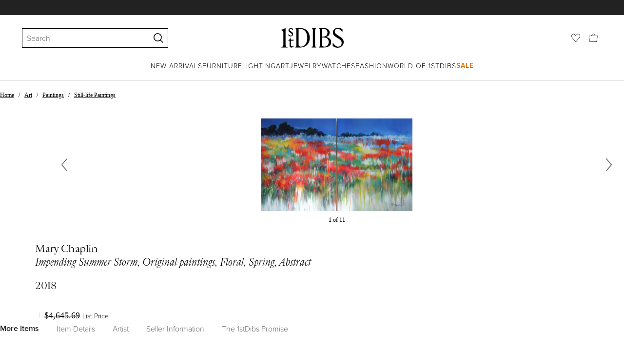

--- FILE ---
content_type: text/html; charset=utf-8
request_url: https://www.1stdibs.com/art/paintings/still-life-paintings/mary-chaplin-impending-summer-storm-original-paintings-floral-spring-abstract/id-a_14260762/
body_size: 46069
content:
<!doctype html>
<html lang="en">
<head>
    <meta charSet="utf-8" />
        <!-- tracking disabled; __dt=true -->
    <meta http-equiv="X-UA-Compatible" content="IE=edge,chrome=1" />
    <script>
        if (!('noModule' in document.createElement('script'))) {
            window.location.replace('/unsupported-browser/');
        }
    </script>
    <link rel="preconnect" href="https://a.1stdibscdn.com"/>
    <link rel="preconnect" href="https://www.google-analytics.com"/>
    <link rel="preconnect" href="https://www.googletagmanager.com"/>
    <link rel="dns-prefetch" href="https://a.1stdibscdn.com"/>
    <link rel="dns-prefetch" href="https://www.google-analytics.com"/>
    <link rel="dns-prefetch" href="https://www.googletagmanager.com"/>
    
    
    <link rel="preload" as="font" href="https://a.1stdibscdn.com/dist/fonts/CardinalClassic/cardinalclshortw-regular.woff"  crossorigin="anonymous" />
    <link rel="preload" as="font" href="https://a.1stdibscdn.com/dist/fonts/CardinalClassic/cardinalclshortw-italic.woff"  crossorigin="anonymous" />
    <link rel="stylesheet" href="https://use.typekit.net/mkk3fxh.css">
    <!-- CSS preload polyfill script -->
<script>
    /*! loadCSS rel=preload polyfill. [c]2017 Filament Group, Inc. MIT License */
    !function(t){"use strict";t.loadCSS||(t.loadCSS=function(){});var e=loadCSS.relpreload={};if(e.support=function(){var e;try{e=t.document.createElement("link").relList.supports("preload")}catch(a){e=!1}return function(){return e}}(),e.bindMediaToggle=function(t){function e(){t.media=a}var a=t.media||"all";t.addEventListener?t.addEventListener("load",e):t.attachEvent&&t.attachEvent("onload",e),setTimeout(function(){t.rel="stylesheet",t.media="only x"}),setTimeout(e,3e3)},e.poly=function(){if(!e.support())for(var a=t.document.getElementsByTagName("link"),n=0;n<a.length;n++){var o=a[n];"preload"!==o.rel||"style"!==o.getAttribute("as")||o.getAttribute("data-loadcss")||(o.setAttribute("data-loadcss",!0),e.bindMediaToggle(o))}},!e.support()){e.poly();var a=t.setInterval(e.poly,500);t.addEventListener?t.addEventListener("load",function(){e.poly(),t.clearInterval(a)}):t.attachEvent&&t.attachEvent("onload",function(){e.poly(),t.clearInterval(a)})}"undefined"!=typeof exports?exports.loadCSS=loadCSS:t.loadCSS=loadCSS}("undefined"!=typeof global?global:this);
</script>
<meta data-react-helmet="true" name="description" content="For Sale on 1stDibs - Impending Summer Storm, Original paintings, Floral, Spring, Abstract, Acrylic Paint, Canvas by Mary Chaplin. Offered by Wychwood Art Gallery."/><meta data-react-helmet="true" name="pagetype" content="PDP-s"/><meta data-react-helmet="true" name="fb:admins" content="10504066"/><meta data-react-helmet="true" name="fb:app_id" content="639414126195545"/><meta data-react-helmet="true" name="fb:page_id" content="326856897368027"/><meta data-react-helmet="true" name="og:site_name" content="1stDibs.com"/><meta data-react-helmet="true" name="og:title" content="Mary Chaplin - Impending Summer Storm, Original paintings, Floral, Spring, Abstract"/><meta data-react-helmet="true" name="og:url" content="https://www.1stdibs.com/art/paintings/still-life-paintings/mary-chaplin-impending-summer-storm-original-paintings-floral-spring-abstract/id-a_14260762/"/><meta data-react-helmet="true" name="og:type" content="website"/><meta data-react-helmet="true" name="og:image" content="https://a.1stdibscdn.com/mary-chaplin-paintings-impending-summer-storm-original-paintings-floral-spring-abstract-for-sale/a_6323/a_142607621712826671007/Impending_Summer_Storm_with_Acrylic_on_Linen_Canvas_Painting_by_Mary_Chaplin_1_master.jpg?width=768"/><meta data-react-helmet="true" name="twitter:card" content="summary"/><meta data-react-helmet="true" name="twitter:site" content="@1stdibs"/><meta data-react-helmet="true" name="twitter:url" content="https://www.1stdibs.com/art/paintings/still-life-paintings/mary-chaplin-impending-summer-storm-original-paintings-floral-spring-abstract/id-a_14260762/"/><meta data-react-helmet="true" name="twitter:title" content="Mary Chaplin - Impending Summer Storm, Original paintings, Floral, Spring, Abstract"/><meta data-react-helmet="true" name="twitter:description" content="For Sale on 1stDibs - Impending Summer Storm, Original paintings, Floral, Spring, Abstract, Acrylic Paint, Canvas by Mary Chaplin. Offered by Wychwood Art Gallery."/><meta data-react-helmet="true" name="twitter:image" content="https://a.1stdibscdn.com/mary-chaplin-paintings-impending-summer-storm-original-paintings-floral-spring-abstract-for-sale/a_6323/a_142607621712826671007/Impending_Summer_Storm_with_Acrylic_on_Linen_Canvas_Painting_by_Mary_Chaplin_1_master.jpg?width=768"/><meta data-react-helmet="true" name="robots" content="noindex"/>
<link data-react-helmet="true" rel="canonical" href="https://www.1stdibs.com/art/paintings/still-life-paintings/mary-chaplin-impending-summer-storm-original-paintings-floral-spring-abstract/id-a_14260762/"/>
<script data-react-helmet="true" type="application/ld+json">[{"@context":"http://schema.org","@type":"Product","name":"Impending Summer Storm, Original paintings, Floral, Spring, Abstract","description":"Mary Chaplin, Impending summer storm, diptych (2x100x81cm) acrylic on linen canvas. Poppy fields are a real source of inspiration for me. Rather than just painting a wild flower field, I was more interested in capturing the feeling of the atmosphere getting heavy and far away the sky becoming darker announcing the storm to come. The strong blue sky gives power to the red of the poppies. More than a figurative representation, through this painting I wanted to illustrate the abstract feelings the scene aroused. This painting is not framed but ready to be hung.\n\nAdditional Information:-\nacrylic on linen canvas \nImage size: H:100 cm x W:162 cm \nComplete Size of Unframed Work: H:100 cm x W:162 cm x D:2cm \nSold Unframed \n\nmage size: \nHeight: 100cm (39.37 in) \nWidth: 162cm (63.78 in)\n\nComplete size of unframed painting \nHeight: 100cm (39.37 in) \nWidth: 162cm (63.78 in) \nDepth: 2cm (0.79 in)\n\nPlease note that insitu images are purely an indication of how a piece may look\n\nMary Chaplin is a French artist and lives and works in Cany-Barville, Nomandy. In a picturesque market town near the famous Etretat, birth place of Impressionism. Mary Chaplin for more than twenty years has worked as a self-taught professional artist, always inspired by nature and by the varying effects of light. Mary Chaplin is an AKOUN rated artist. She started her career by painting figurative scenes she saw around her in the French countryside. Her first artworks were representations of landscapes, gardens, forests, rivers or lakes, which allowed her to explore different techniques, including pastel, oil, acrylic and watercolor. However, both her life and career reached a turning point in 2005 when she witnessed the ‘holy light’ in a chapel she was visiting; she was deeply touched and inspired by the beauty of the reflections coming from the stained-glass windows, and thus she started painting them, calling them her ‘reflections’, or, in French, ‘méditations’. After that experience in the chapel, her will to convey the ephemeral nature of the light she captures, and its soothing warmth, became stronger. This new artistic birth enabled her to follow new paths in which she explores light’s numerous and ever changing facets. This deeply influenced her artistic style and work as it gave them a new dimension, shifting from a figurative representation of light in landscapes and still life to an abstract and more personal and metaphorical interpretation and appropriation of light’s fugacity. The artist’s work spans impressionism to abstraction: Hints of Monet and a sprinkling of Joan Mitchell. But over the years she has built her own distinctive style. Since her beginnings, artist and painter Mary Chaplin’s work has been published in several article in the press and in specialized art magazines. It also has been broadcasted on television and is regularly exhibited in festivals dedicated to sacred art as well as in art galleries throughout different countries, including France, Belgium and England.","image":[{"@context":"http://schema.org","@type":"ImageObject","author":"Mary Chaplin","caption":"Mary Chaplin Still-Life Painting - Impending Summer Storm, Original paintings, Floral, Spring, Abstract","contentUrl":"https://a.1stdibscdn.com/mary-chaplin-paintings-impending-summer-storm-original-paintings-floral-spring-abstract-for-sale/a_6323/a_142607621712826671007/Impending_Summer_Storm_with_Acrylic_on_Linen_Canvas_Painting_by_Mary_Chaplin_1_master.jpg?width=768","thumbnailUrl":"https://a.1stdibscdn.com/mary-chaplin-paintings-impending-summer-storm-original-paintings-floral-spring-abstract-for-sale/a_6323/a_142607621712826671007/Impending_Summer_Storm_with_Acrylic_on_Linen_Canvas_Painting_by_Mary_Chaplin_1_master.jpg?width=768","uploadDate":"2024-04-11T05:21:51.000-04:00","representativeOfPage":true},{"@context":"http://schema.org","@type":"ImageObject","author":"Mary Chaplin","caption":"Impending Summer Storm, Original paintings, Floral, Spring, Abstract - Painting by Mary Chaplin","contentUrl":"https://a.1stdibscdn.com/mary-chaplin-paintings-impending-summer-storm-original-paintings-floral-spring-abstract-for-sale-picture-2/a_6323/a_142607621712826671493/Impending_Summer_Storm_with_Acrylic_on_Linen_Canvas_Painting_by_Mary_Chaplin_2_master.jpg?width=768","thumbnailUrl":"https://a.1stdibscdn.com/mary-chaplin-paintings-impending-summer-storm-original-paintings-floral-spring-abstract-for-sale-picture-2/a_6323/a_142607621712826671493/Impending_Summer_Storm_with_Acrylic_on_Linen_Canvas_Painting_by_Mary_Chaplin_2_master.jpg?width=768","uploadDate":"2024-04-11T05:21:51.000-04:00","representativeOfPage":true},{"@context":"http://schema.org","@type":"ImageObject","author":"Mary Chaplin","caption":"Impending Summer Storm, Original paintings, Floral, Spring, Abstract - Contemporary Painting by Mary Chaplin","contentUrl":"https://a.1stdibscdn.com/mary-chaplin-paintings-impending-summer-storm-original-paintings-floral-spring-abstract-for-sale-picture-3/a_6323/a_142607621712826672120/Impending_Summer_Storm_with_Acrylic_on_Linen_Canvas_Painting_by_Mary_Chaplin_3_master.jpg?width=768","thumbnailUrl":"https://a.1stdibscdn.com/mary-chaplin-paintings-impending-summer-storm-original-paintings-floral-spring-abstract-for-sale-picture-3/a_6323/a_142607621712826672120/Impending_Summer_Storm_with_Acrylic_on_Linen_Canvas_Painting_by_Mary_Chaplin_3_master.jpg?width=768","uploadDate":"2024-04-11T05:21:51.000-04:00","representativeOfPage":true},{"@context":"http://schema.org","@type":"ImageObject","author":"Mary Chaplin","caption":"Impending Summer Storm, Original paintings, Floral, Spring, Abstract - Brown Still-Life Painting by Mary Chaplin","contentUrl":"https://a.1stdibscdn.com/mary-chaplin-paintings-impending-summer-storm-original-paintings-floral-spring-abstract-for-sale-picture-4/a_6323/a_142607621712826672686/Impending_Summer_Storm_with_Acrylic_on_Linen_Canvas_Painting_by_Mary_Chaplin_4_master.jpg?width=768","thumbnailUrl":"https://a.1stdibscdn.com/mary-chaplin-paintings-impending-summer-storm-original-paintings-floral-spring-abstract-for-sale-picture-4/a_6323/a_142607621712826672686/Impending_Summer_Storm_with_Acrylic_on_Linen_Canvas_Painting_by_Mary_Chaplin_4_master.jpg?width=768","uploadDate":"2024-04-11T05:21:51.000-04:00","representativeOfPage":true},{"@context":"http://schema.org","@type":"ImageObject","author":"Mary Chaplin","caption":"Mary Chaplin, Impending summer storm, diptych (2x100x81cm) acrylic on linen canvas. Poppy fields are a real source of inspiration for me. Rather than just painting a wild flower field, I was more interested in capturing the feeling of the atmosphere","contentUrl":"https://a.1stdibscdn.com/mary-chaplin-paintings-impending-summer-storm-original-paintings-floral-spring-abstract-for-sale-picture-5/a_6323/a_142607621712826673333/Impending_Summer_Storm_with_Acrylic_on_Linen_Canvas_Painting_by_Mary_Chaplin_5_master.jpg?width=768","thumbnailUrl":"https://a.1stdibscdn.com/mary-chaplin-paintings-impending-summer-storm-original-paintings-floral-spring-abstract-for-sale-picture-5/a_6323/a_142607621712826673333/Impending_Summer_Storm_with_Acrylic_on_Linen_Canvas_Painting_by_Mary_Chaplin_5_master.jpg?width=768","uploadDate":"2024-04-11T05:21:51.000-04:00","representativeOfPage":true},{"@context":"http://schema.org","@type":"ImageObject","author":"Mary Chaplin","caption":"Impending Summer Storm, Original paintings, Floral, Spring, Abstract 1","contentUrl":"https://a.1stdibscdn.com/mary-chaplin-paintings-impending-summer-storm-original-paintings-floral-spring-abstract-for-sale-picture-6/a_6323/a_142607621712826673722/Impending_Summer_Storm_with_Acrylic_on_Linen_Canvas_Painting_by_Mary_Chaplin_6_master.jpg?width=768","thumbnailUrl":"https://a.1stdibscdn.com/mary-chaplin-paintings-impending-summer-storm-original-paintings-floral-spring-abstract-for-sale-picture-6/a_6323/a_142607621712826673722/Impending_Summer_Storm_with_Acrylic_on_Linen_Canvas_Painting_by_Mary_Chaplin_6_master.jpg?width=768","uploadDate":"2024-04-11T05:21:51.000-04:00","representativeOfPage":true},{"@context":"http://schema.org","@type":"ImageObject","author":"Mary Chaplin","caption":"Impending Summer Storm, Original paintings, Floral, Spring, Abstract 2","contentUrl":"https://a.1stdibscdn.com/mary-chaplin-paintings-impending-summer-storm-original-paintings-floral-spring-abstract-for-sale-picture-7/a_6323/a_142607621712826674260/Impending_Summer_Storm_with_Acrylic_on_Linen_Canvas_Painting_by_Mary_Chaplin_7_master.jpg?width=768","thumbnailUrl":"https://a.1stdibscdn.com/mary-chaplin-paintings-impending-summer-storm-original-paintings-floral-spring-abstract-for-sale-picture-7/a_6323/a_142607621712826674260/Impending_Summer_Storm_with_Acrylic_on_Linen_Canvas_Painting_by_Mary_Chaplin_7_master.jpg?width=768","uploadDate":"2024-04-11T05:21:51.000-04:00","representativeOfPage":true},{"@context":"http://schema.org","@type":"ImageObject","author":"Mary Chaplin","caption":"Impending Summer Storm, Original paintings, Floral, Spring, Abstract 3","contentUrl":"https://a.1stdibscdn.com/mary-chaplin-paintings-impending-summer-storm-original-paintings-floral-spring-abstract-for-sale-picture-8/a_6323/a_142607621712826674583/Impending_Summer_Storm_with_Acrylic_on_Linen_Canvas_Painting_by_Mary_Chaplin_8_master.jpg?width=768","thumbnailUrl":"https://a.1stdibscdn.com/mary-chaplin-paintings-impending-summer-storm-original-paintings-floral-spring-abstract-for-sale-picture-8/a_6323/a_142607621712826674583/Impending_Summer_Storm_with_Acrylic_on_Linen_Canvas_Painting_by_Mary_Chaplin_8_master.jpg?width=768","uploadDate":"2024-04-11T05:21:51.000-04:00","representativeOfPage":true}],"itemCondition":"http://schema.org/NewCondition","url":"https://www.1stdibs.com/art/paintings/still-life-paintings/mary-chaplin-impending-summer-storm-original-paintings-floral-spring-abstract/id-a_14260762/","aggregateRating":{"@type":"AggregateRating","ratingValue":5,"reviewCount":83},"productionDate":"21st Century","category":"Still-life Paintings","brand":{"@type":"Brand","name":"Mary Chaplin"}},{"@context":"http://schema.org","@type":"BreadcrumbList","itemListElement":[{"@type":"ListItem","position":1,"item":{"name":"Home","@id":"/"}},{"@type":"ListItem","position":2,"item":{"name":"Art","@id":"/art/"}},{"@type":"ListItem","position":3,"item":{"name":"Paintings","@id":"/art/paintings/"}},{"@type":"ListItem","position":4,"item":{"name":"Still-life Paintings","@id":"/art/paintings/still-life-paintings/"}}]}]</script><meta name="viewport" content="width=1024, maximum-scale=3" /><title data-react-helmet="true">Mary Chaplin - Impending Summer Storm, Original paintings, Floral, Spring, Abstract For Sale at 1stDibs</title>
    
    
    
     
<link rel="icon" href="https://a.1stdibscdn.com/dist/adhoc/logo/monogram-white-48.png" sizes="48x48">
<link rel="icon" href="https://a.1stdibscdn.com/dist/adhoc/logo/monogram-white-128.png" sizes="128x128">
<link rel="icon" href="https://a.1stdibscdn.com/dist/adhoc/logo/monogram-white-192.png" sizes="192x192">
<link rel="icon" href="https://a.1stdibscdn.com/dist/adhoc/logo/monogram-white-228.png" sizes="228x228">
<link rel="shortcut icon" href="https://a.1stdibscdn.com/dist/adhoc/logo/monogram-white-196.png" sizes="196x196">
<link rel="apple-touch-icon" href="https://a.1stdibscdn.com/dist/adhoc/logo/monogram-white-120.png" sizes="120x120">
<link rel="apple-touch-icon" href="https://a.1stdibscdn.com/dist/adhoc/logo/monogram-white-152.png" sizes="152x152">
<link rel="apple-touch-icon" href="https://a.1stdibscdn.com/dist/adhoc/logo/monogram-white-180.png" sizes="180x180">
<link rel="stylesheet" type="text/css" href="https://a.1stdibscdn.com/dist/dibs-buyer-layout/dibs-buyer-layout-buyer-62bd359c-34df-435b-8705-81e9d6871ab3-38d25a53adfe566e.css">
    
        <link rel="stylesheet" type="text/css" href="https://a.1stdibscdn.com/dist/dibs-buyer-layout/responsiveHeader-buyer-62bd359c-34df-435b-8705-81e9d6871ab3-37704447fddea410.css">
        <link rel="stylesheet" type="text/css" href="https://a.1stdibscdn.com/dist/dibs-buyer-layout/responsiveFooter-buyer-62bd359c-34df-435b-8705-81e9d6871ab3-630c90f70bdf7f25.css">
    
    <link rel="stylesheet" type="text/css" href="https://a.1stdibscdn.com/dist/app-buyer-finding/1140.544.0.0.36dddbe4b312a3b5.css"/>
<link rel="stylesheet" type="text/css" href="https://a.1stdibscdn.com/dist/app-buyer-finding/462.544.0.0.dea508dc61a8e005.css"/>
<link rel="stylesheet" type="text/css" href="https://a.1stdibscdn.com/dist/app-buyer-finding/1088.544.0.0.27649913b3c846e8.css"/>
<link rel="stylesheet" type="text/css" href="https://a.1stdibscdn.com/dist/app-buyer-finding/pdp-resp-unavailable.544.0.0.2a3cf124c72b7e05.css"/>
<link rel="stylesheet" type="text/css" href="https://a.1stdibscdn.com/dist/app-buyer-finding/buyer-responsive-PdpUnavailableSellerAccessible.544.0.0.57e6969447b4ee85.css"/>
<link rel="stylesheet" type="text/css" href="https://a.1stdibscdn.com/dist/app-buyer-finding/buyer-responsive-PdpSharedBuyerIncentives.544.0.0.69e92edf8e5669e8.css"/>
</head>


<body class="primary-resp-page-width">
    <!-- Google Tag Manager (noscript) -->
    <noscript><iframe src="https://www.googletagmanager.com/ns.html?id=GTM-55BM57" height="0" width="0" style="display:none;visibility:hidden"></iframe></noscript>

    <!-- End Google Tag Manager (noscript) -->
    <div id="js-header"><header class="_f5133390 dc-zNav dc-relative dc-bgWhite"><a class="_facaeb4e _7b8f9b4f _66b30a0e _7bff02c7 _31763c10 dc-fixed dc-topXsmall dc-leftXsmall" href="#mainContent">Skip to main content</a><div class="_d991177c dc-fixed dc-wFull dc-zNav _629406cd"><div class="_a7912890 dc-flex dc-itemsCenter dc-h0 dc-relative dc-overflowHidden"></div><div class="_35c61a57 dc-zBump"><div class="_3d0d9d5e dc-flex dc-justifyBetween dc-ptXsmall" data-tn="main-nav-top"><div class="dc-flex dc-itemsCenter dc-grow dc-shrink dc-basis0"><div class="dc-relative dc-zNone"><form class="_63dc79f5" role="search" action="/search/"><div class="_3f9f75c"><div class="_14a6daa0"><div class="_faac10e9"><div class="_94293c42 _d72933d1 _ea8fca03"><div class="_4aaa0f4e _f09970cf"><div class="_c2a8dd3a _b40846b"><input autoCapitalize="on" autoComplete="off" autoCorrect="off" data-tn="global-header-search-input" id="input-_headerR_2ii_" placeholder="Search" spellCheck="false" type="text" aria-label="Search" title="Search" value=""/></div></div><div class="_9f29fe0d _a8b12797 _a7654373"><div tabindex="-1" data-tn="global-header-search-input-clear-wrapper"><button aria-label="Clear search terms" class="_facaeb4e _5b1eb2ff _393349d8 _944895a5 _9a933a2d" data-tn="global-header-search-input-clear" type="button" tabindex="-1"><svg class="dc-dibsIcon" data-tn="close" viewBox="0 0 250 250"><rect x="120.1" y="-43.6" transform="matrix(0.7087 -0.7055 0.7055 0.7087 -51.1131 123.9573)" width="8.8" height="334.9"></rect><rect x="120.2" y="-43.6" transform="matrix(0.7055 0.7087 -0.7087 0.7055 124.4345 -51.8261)" width="8.8" height="334.9"></rect></svg></button></div><div tabindex="-1" data-tn="global-header-search-input-search-button-wrapper"><button aria-label="Search" class="_facaeb4e _a9585300 _f01194bc _5b1eb2ff _1faa2994" data-tn="global-header-search-input-search-button" type="submit"><svg class="dc-dibsIcon" data-tn="magnifying-glass" viewBox="0 0 250 250"><path d="M105.5 211.3C47.5 211.3.3 164.1.3 106.1.4 48.2 47.5 1 105.5 1s105.2 47.2 105.2 105.2-47.2 105.1-105.2 105.1zm0-190.3c-47 0-85.2 38.2-85.2 85.2s38.2 85.2 85.2 85.2 85.2-38.2 85.2-85.2S152.5 21 105.5 21z"></path><path d="M239.9 250c-2.5 0-5-.9-6.9-2.8l-67.7-64.9c-4-3.8-4.1-10.2-.3-14.1 3.8-4 10.2-4.1 14.1-.3l67.7 64.9c4 3.8 4.1 10.2.3 14.1-2 2.1-4.6 3.1-7.2 3.1z"></path></svg></button></div></div></div></div></div></div></form><div class="dc-absolute dc-wFull dc-zBelow _dedfee0a"></div></div></div><div class="_33d92c76"><a class="_1862016c _4a2589dd" aria-label="1stDibs" href="/"><svg class="dc-dibsIcon" role="img" data-tn="logo2020" viewBox="0 0 84.99991 26.20541" aria-label="1stDibs"><path d="M70.365 19.709v4.233a11.204 11.204 0 006.679 2.263c4.416 0 7.956-3.358 7.956-7.263 0-3.248-1.716-5.146-4.599-7.007l-3.613-2.336c-2.007-1.314-3.686-2.518-3.686-4.817 0-2.227 1.679-3.54 3.942-3.468 2.7.073 4.78 2.701 6.387 4.27V1.825A10.871 10.871 0 0077.518 0c-3.905-.036-6.97 2.3-6.97 5.986 0 3.175 1.86 4.708 4.744 6.496l3.321 2.044c2.117 1.314 3.686 2.92 3.686 5.548a4.642 4.642 0 01-4.854 4.708c-2.737 0-4.124-1.898-7.08-5.073M58.94 24.745c-1.569 0-2.81-.547-2.81-2.445V12.7h2.08c3.832 0 6.752 2.008 6.752 5.986 0 4.05-2.7 6.058-6.022 6.058M57.372 1.387c3.139 0 5.84 1.533 5.84 4.89 0 3.468-2.19 5.293-5.73 5.293h-1.35V1.387zm4.051 10.657c2.993-.876 4.781-2.883 4.781-5.766 0-3.869-3.248-5.986-8.832-5.986h-5.986a3.383 3.383 0 011.825 3.394V22.41a3.437 3.437 0 01-1.825 3.431h6.935c6.058 0 9.854-2.591 9.854-7.153 0-3.468-2.482-5.803-6.752-6.643M41.898 25.84h6.569a3.438 3.438 0 01-1.825-3.43V3.686A3.383 3.383 0 0148.467.292h-6.57a3.383 3.383 0 011.825 3.394V22.41a3.437 3.437 0 01-1.824 3.431m-14.052-1.095c-1.86 0-3.32-.547-3.32-2.445V1.387h1.787c6.205 0 9.818 4.453 9.818 11.825 0 7.628-3.905 11.533-8.285 11.533M26.313.292h-6.532a3.383 3.383 0 011.824 3.394V22.41a3.437 3.437 0 01-1.824 3.431h7.262c6.716 0 12.482-4.489 12.482-12.628 0-7.883-5.11-12.92-13.212-12.92m-8.065 23.14a4.052 4.052 0 01-2.3 1.058c-1.24 0-1.715-.767-1.715-2.409l-.036-5.073h3.43l.33-1.314h-3.76v-2.372l-3.613 3.503v.183h1.861v6.131c0 1.789.803 2.847 2.3 2.847a4.101 4.101 0 003.576-2.445zM17.226 8.284a3.378 3.378 0 00-1.861-2.883l-1.643-1.095c-.73-.51-1.24-.912-1.24-1.606a1.25 1.25 0 011.386-1.24c.986 0 2.008.839 2.957 1.824v-2.08a5.88 5.88 0 00-2.774-.73 2.855 2.855 0 00-3.139 2.81 3.118 3.118 0 001.716 2.664l1.825 1.241c.912.62 1.24 1.059 1.24 1.716 0 .802-.547 1.35-1.533 1.35-1.094 0-1.97-.84-3.248-2.226v2.336a5.434 5.434 0 002.956.949 3.22 3.22 0 003.358-3.03M1.058 25.84H10c-1.752-.766-2.993-1.533-2.993-4.16V3.795c0-1.606.073-3.03.146-3.613A14.996 14.996 0 010 2.847v.402c3.504 0 4.088.949 4.088 3.029v15.401c0 2.628-1.278 3.395-3.03 4.161"></path></svg></a></div><div class="_2e35ec41 dc-flex dc-justifyEnd dc-itemsCenter dc-grow dc-shrink dc-basis0"><div class="_feff07dc"><a class="_1862016c _5a8bc44f" aria-label="Favorites" data-tn="likes-link" href="/favorites/items/"><svg class="dc-dibsIcon" data-tn="heart-outlined" viewBox="0 0 250 250"><path d="M29.2 129.3C22.7 120.8 1.5 91.6.3 71.9-.9 51.8 4 35.7 15 24.1 30 8.1 51.4 6.3 59.8 6.3c1.3 0 2.2 0 2.8.1 16.2.4 39.5 7.6 58.9 39.4l3.4 5.6 3.6-5.5c16.8-25.7 37.1-39 60.3-39.5 3 0 28.9-.9 48 20.6 7.2 8.1 15.3 21.4 12.5 45.6-1.9 16.9-12.5 34.8-22.5 48.4-11.8 16.1-90.2 110.3-101.9 124L29.2 129.3zM59.8 16c-7.2 0-25.6 1.2-37.8 14.7C12.6 41.2 8.5 54 10 71.3c.7 8.9 5 18.7 13.6 32.7 6.4 10.4 12.6 18.7 13.3 19.6l88 106.4 83.8-101s11.1-13.7 18.1-25.5c6.2-10.5 12-22.5 13-31.3 1.7-15.7-1.6-29.1-10.2-38.6-17.9-19.8-40-17.3-41-17.3-25.6.3-47.2 19.7-64.2 57.5-2.3-6.2-5.9-14.6-11-22.9-13.6-22.4-31.3-34.5-51.3-34.8-.7-.1-1.5-.1-2.3-.1z"></path></svg></a></div><div data-tn="cart-nav-dropdown-trigger" class="dc-itemsCenter dc-flex"><a class="_1862016c _611981ea dc-cursorPointer dc-relative dc-wSmall dc-bottom1px" aria-label="Cart" href="/my/cart/"><svg class="dc-dibsIcon" data-tn="shopping-bag" viewBox="0 0 225 208.5"><path d="M199.29 208.5H18.92L0 51.25h225zm-173.9-8h167.72l23.1-141.25H8.39z"></path><path d="M162 59H62.32l1.3-5.06a120 120 0 0110.95-26.52C84.77 9.5 97.77 0 112.16 0s27.39 9.48 37.6 27.42a120.3 120.3 0 0110.94 26.52zm-89.6-8h79.52c-4.16-12.35-16.82-43-39.76-43S76.57 38.65 72.4 51z"></path></svg></a></div></div></div></div><div class="_9148e37c"><div class="_4c951733"><div class="_6a63319a"><div class="dc-flex dc-justifyEnd dc-hFull" data-tn="main-nav-bottom"><nav class="dc-flex dc-justifyCenter dc-absolute dc-left0 dc-right0 dc-hFull"><ul class="_149e6e48 dc-flex dc-m0 dc-p0 dc-gapMedium"><li class="dc-flex"><a href="/new-arrivals/" data-tn="global-nav-item-link-new-arrivals" class="_b86fb47b">New Arrivals</a></li><li class="dc-flex"><a href="/furniture/" data-tn="global-nav-item-link-furniture" class="_b86fb47b">Furniture</a></li><li class="dc-flex"><a href="/furniture/lighting/" data-tn="global-nav-item-link-lighting" class="_b86fb47b">Lighting</a></li><li class="dc-flex"><a href="/art/" data-tn="global-nav-item-link-art" class="_b86fb47b">Art</a></li><li class="dc-flex"><a href="/jewelry/" data-tn="global-nav-item-link-jewelry" class="_b86fb47b">Jewelry</a></li><li class="dc-flex"><a href="/jewelry/watches/" data-tn="global-nav-item-link-watches" class="_b86fb47b">Watches</a></li><li class="dc-flex"><a href="/fashion/" data-tn="global-nav-item-link-fashion" class="_b86fb47b">Fashion</a></li><li class="dc-flex"><a href="/about/" data-tn="global-nav-item-link-world-of-1stdibs" class="_b86fb47b">World of 1stDibs</a></li><li class="dc-flex"><a href="/sale/saturday-sale/" data-tn="global-nav-item-link-sale" class="_b86fb47b _be41c865">Sale</a></li></ul><div class="dc-sassyFontBodySizeSmall dc-flex dc-textNoir dc-static"><div class="_f6ed163c dc-visible"><div class="_1ed3a104 dc-left0 dc-absolute dc-wFull dc-bgWhite dc-zNav dc-opacity0 dc-overflowHidden"><div style="display:none"><div class="_12b8905c dc-flex dc-my0 dc-mxAuto"></div></div><div style="display:none"><div class="_12b8905c dc-flex dc-my0 dc-mxAuto"><div class="_98ea5b75 dc-mlSmall dc-w20 dc-ptMedium dc-px0 dc-pbLarger"><div class="_4ef0d7c dc-mtMedium"><div class="dc-sassyFontBodyTypeHeavy dc-pbXxsmall">Seating</div><a href="/furniture/seating/sofas/" data-tn="global-nav-item-link-furnitureseatingsofas" class="_a1295835">Sofas</a><a href="/furniture/seating/chairs/" data-tn="global-nav-item-link-furnitureseatingchairs" class="_a1295835">Chairs</a><a href="/furniture/seating/armchairs/" data-tn="global-nav-item-link-furnitureseatingarmchairs" class="_a1295835">Armchairs</a><a href="/furniture/seating/dining-room-chairs/" data-tn="global-nav-item-link-furnitureseatingdining-room-chairs" class="_a1295835">Dining Room Chairs</a><a href="/furniture/seating/" data-tn="global-nav-item-link-furnitureseatingall-seating" class="_a1295835">All Seating</a></div></div><div class="_98ea5b75 dc-mlSmall dc-w20 dc-ptMedium dc-px0 dc-pbLarger"><div class="_4ef0d7c dc-mtMedium"><div class="dc-sassyFontBodyTypeHeavy dc-pbXxsmall">Storage</div><a href="/furniture/storage-case-pieces/cabinets/" data-tn="global-nav-item-link-furniturestoragecabinets" class="_a1295835">Cabinets</a><a href="/furniture/storage-case-pieces/dressers/" data-tn="global-nav-item-link-furniturestoragedressers" class="_a1295835">Dressers</a><a href="/furniture/more-furniture-collectibles/bedroom-furniture/night-stands/" data-tn="global-nav-item-link-furniturestoragenight-stands" class="_a1295835">Night Stands</a><a href="/furniture/storage-case-pieces/wardrobes-armoires/" data-tn="global-nav-item-link-furniturestoragewardrobes" class="_a1295835">Wardrobes</a><a href="/furniture/storage-case-pieces/bookcases/" data-tn="global-nav-item-link-furniturestoragebookcases" class="_a1295835">Bookcases</a><a href="/furniture/storage-case-pieces/credenzas/" data-tn="global-nav-item-link-furniturestoragecredenzas" class="_a1295835">Credenzas</a><a href="/furniture/storage-case-pieces/" data-tn="global-nav-item-link-furniturestorageall-storage" class="_a1295835">All Storage</a></div></div><div class="_98ea5b75 dc-mlSmall dc-w20 dc-ptMedium dc-px0 dc-pbLarger"><div class="_4ef0d7c dc-mtMedium"><div class="dc-sassyFontBodyTypeHeavy dc-pbXxsmall">Tables</div><a href="/furniture/tables/dining-room-tables/" data-tn="global-nav-item-link-furnituretablesdining-tables" class="_a1295835">Dining Tables</a><a href="/furniture/tables/coffee-tables-cocktail-tables/" data-tn="global-nav-item-link-furnituretablescoffee-tables" class="_a1295835">Coffee Tables</a><a href="/furniture/tables/side-tables/" data-tn="global-nav-item-link-furnituretablesside-tables" class="_a1295835">Side Tables</a><a href="/furniture/tables/desks-writing-tables/" data-tn="global-nav-item-link-furnituretablesdesks" class="_a1295835">Desks</a><a href="/furniture/tables/" data-tn="global-nav-item-link-furnituretablesall-tables" class="_a1295835">All Tables</a></div></div><div class="_98ea5b75 dc-mlSmall dc-w20 dc-ptMedium dc-px0 dc-pbLarger"><div class="_4ef0d7c dc-mtMedium"><div class="dc-sassyFontBodyTypeHeavy dc-pbXxsmall">Decorative Objects</div><a href="/furniture/decorative-objects/sculptures/" data-tn="global-nav-item-link-furnituredecorative-objectssculptures" class="_a1295835">Sculptures</a><a href="/furniture/decorative-objects/vases-vessels/" data-tn="global-nav-item-link-furnituredecorative-objectsvases-and-vessels" class="_a1295835">Vases &amp; Vessels</a><a href="/furniture/decorative-objects/bowls-baskets/" data-tn="global-nav-item-link-furnituredecorative-objectsbowls-and-baskets" class="_a1295835">Bowls &amp; Baskets</a><a href="/furniture/decorative-objects/boxes/" data-tn="global-nav-item-link-furnituredecorative-objectsboxes" class="_a1295835">Boxes</a><a href="/buy/art-and-design-books/" data-tn="global-nav-item-link-furnituredecorative-objectsart-and-design-books" class="_a1295835">Art &amp; Design Books</a><a href="/furniture/decorative-objects/" data-tn="global-nav-item-link-furnituredecorative-objectsall-decorative-objects" class="_a1295835">All Decorative Objects</a></div></div><div class="_98ea5b75 dc-mlSmall dc-w20 dc-ptMedium dc-px0 dc-pbLarger"><div class="_4ef0d7c dc-mtMedium"><div class="dc-sassyFontBodyTypeHeavy dc-pbXxsmall">Home Accents</div><a href="/furniture/mirrors/" data-tn="global-nav-item-link-furniturehome-accentsmirrors" class="_a1295835">Mirrors</a><a href="/furniture/rugs-carpets/" data-tn="global-nav-item-link-furniturehome-accentsrugs-and-carpets" class="_a1295835">Rugs &amp; Carpets</a><a href="/furniture/wall-decorations/" data-tn="global-nav-item-link-furniturehome-accentswall-decor" class="_a1295835">Wall Decor</a><a href="/furniture/decorative-objects/clocks/" data-tn="global-nav-item-link-furniturehome-accentsclocks" class="_a1295835">Clocks</a><a href="/furniture/more-furniture-collectibles/textiles/pillows-throws/" data-tn="global-nav-item-link-furniturehome-accentspillows-and-throws" class="_a1295835">Pillows and Throws</a><a href="/furniture/more-furniture-collectibles/home-accents/" data-tn="global-nav-item-link-furniturehome-accentsall-home-accents" class="_a1295835">All Home Accents</a></div></div></div></div><div style="display:none"><div class="_12b8905c dc-flex dc-my0 dc-mxAuto"><div class="_98ea5b75 dc-mlSmall dc-w20 dc-ptMedium dc-px0 dc-pbLarger"><div class="_4ef0d7c dc-mtMedium"><div class="dc-sassyFontBodyTypeHeavy dc-pbXxsmall">Shop by Category</div><a href="/furniture/lighting/sconces-wall-lights/" data-tn="global-nav-item-link-lightingshop-by-categorywall-lights-and-sconces" class="_a1295835">Wall Lights &amp; Sconces</a><a href="/furniture/lighting/table-lamps/" data-tn="global-nav-item-link-lightingshop-by-categorytable-lamps" class="_a1295835">Table Lamps</a><a href="/furniture/lighting/floor-lamps/" data-tn="global-nav-item-link-lightingshop-by-categoryfloor-lamps" class="_a1295835">Floor Lamps</a><a href="/furniture/lighting/chandeliers-pendant-lights/" data-tn="global-nav-item-link-lightingshop-by-categorychandeliers-and-pendants" class="_a1295835">Chandeliers &amp; Pendants</a><a href="/furniture/lighting/" data-tn="global-nav-item-link-lightingshop-by-categoryall-lighting" class="_a1295835">All Lighting</a></div></div><div class="_98ea5b75 dc-mlSmall dc-w20 dc-ptMedium dc-px0 dc-pbLarger"><div class="_4ef0d7c dc-mtMedium"><div class="dc-sassyFontBodyTypeHeavy dc-pbXxsmall">Shop by Style</div><a href="/furniture/lighting/style/mid-century-modern/" data-tn="global-nav-item-link-lightingshop-by-stylemid-century-modern" class="_a1295835">Mid-Century Modern</a><a href="/furniture/lighting/style/art-deco/" data-tn="global-nav-item-link-lightingshop-by-styleart-deco" class="_a1295835">Art Deco</a><a href="/furniture/lighting/style/scandinavian-modern/" data-tn="global-nav-item-link-lightingshop-by-stylescandinavian-modern" class="_a1295835">Scandinavian Modern </a><a href="/shop/styles/" data-tn="global-nav-item-link-lightingshop-by-styleall-styles" class="_a1295835">All Styles</a></div></div><div class="_4c308e93 _98ea5b75 dc-mlSmall dc-w20 dc-ptMedium dc-px0 dc-pbLarger"><a href="/new-arrivals/furniture/lighting/" class="_5b3b14f3"><div class="dc-flex dc-justifyEnd dc-relative dc-hFull dc-wFull"><div class="_7c7d777c dc-h200px dc-mlAuto dc-overflowHidden dc-relative dc-roundedXxsmall"></div><div class="_a14ad9bb dc-textNoir dc-bgWhite dc-flex dc-itemsCenter dc-flexWrap dc-absolute dc-mtSmaller dc-rightNone"><div class="dc-sassyFontBodySizeSmallTypeHeavy dc-wFull">New Arrivals</div><div class="dc-cursorPointer _65868c35">Shop Now</div></div></div></a></div></div></div><div style="display:none"><div class="_12b8905c dc-flex dc-my0 dc-mxAuto"><div class="_98ea5b75 dc-mlSmall dc-w20 dc-ptMedium dc-px0 dc-pbLarger"><div class="_4ef0d7c dc-mtMedium"><div class="dc-sassyFontBodyTypeHeavy dc-pbXxsmall">Shop by Category</div><a href="/art/sculptures/" data-tn="global-nav-item-link-artshop-by-categorysculptures" class="_a1295835">Sculptures</a><a href="/art/paintings/" data-tn="global-nav-item-link-artshop-by-categorypaintings" class="_a1295835">Paintings</a><a href="/art/drawings-watercolor-paintings/" data-tn="global-nav-item-link-artshop-by-categorydrawings-and-watercolor-paintings" class="_a1295835">Drawings &amp; Watercolor Paintings</a><a href="/art/prints-works-on-paper/" data-tn="global-nav-item-link-artshop-by-categoryprints" class="_a1295835">Prints</a><a href="/art/photography/" data-tn="global-nav-item-link-artshop-by-categoryphotography" class="_a1295835">Photography</a><a href="/art/" data-tn="global-nav-item-link-artshop-by-categoryall-art" class="_a1295835">All Art</a></div></div><div class="_98ea5b75 dc-mlSmall dc-w20 dc-ptMedium dc-px0 dc-pbLarger"><div class="_4ef0d7c dc-mtMedium"><div class="dc-sassyFontBodyTypeHeavy dc-pbXxsmall">Shop by Style</div><a href="/art/style/contemporary/" data-tn="global-nav-item-link-artshop-by-stylecontemporary-art" class="_a1295835">Contemporary Art</a><a href="/art/style/pop-art/" data-tn="global-nav-item-link-artshop-by-stylepop-art" class="_a1295835">Pop Art</a><a href="/art/style/impressionist/" data-tn="global-nav-item-link-artshop-by-styleimpressionist-art" class="_a1295835">Impressionist Art</a><a href="/art/style/old-masters/" data-tn="global-nav-item-link-artshop-by-styleold-master-art" class="_a1295835">Old Master Art</a><a href="/shop/styles/" data-tn="global-nav-item-link-artshop-by-styleall-styles" class="_a1295835">All Styles</a></div></div><div class="_4c308e93 _98ea5b75 dc-mlSmall dc-w20 dc-ptMedium dc-px0 dc-pbLarger"><a href="/new-arrivals/art/" class="_5b3b14f3"><div class="dc-flex dc-justifyEnd dc-relative dc-hFull dc-wFull"><div class="_7c7d777c dc-h200px dc-mlAuto dc-overflowHidden dc-relative dc-roundedXxsmall"></div><div class="_a14ad9bb dc-textNoir dc-bgWhite dc-flex dc-itemsCenter dc-flexWrap dc-absolute dc-mtSmaller dc-rightNone"><div class="dc-sassyFontBodySizeSmallTypeHeavy dc-wFull">New Arrivals</div><div class="dc-cursorPointer _65868c35">Shop Now</div></div></div></a></div></div></div><div style="display:none"><div class="_12b8905c dc-flex dc-my0 dc-mxAuto"><div class="_98ea5b75 dc-mlSmall dc-w20 dc-ptMedium dc-px0 dc-pbLarger"><div class="_4ef0d7c dc-mtMedium"><div class="dc-sassyFontBodyTypeHeavy dc-pbXxsmall">Shop by Category</div><a href="/jewelry/rings/engagement-rings/" data-tn="global-nav-item-link-jewelryshop-by-categoryengagement-rings" class="_a1295835">Engagement Rings</a><a href="/jewelry/loose-gemstones/" data-tn="global-nav-item-link-jewelryshop-by-categoryloose-stones" class="_a1295835">Loose Stones</a><a href="/jewelry/rings/" data-tn="global-nav-item-link-jewelryshop-by-categoryrings" class="_a1295835">Rings</a><a href="/jewelry/earrings/" data-tn="global-nav-item-link-jewelryshop-by-categoryearrings" class="_a1295835">Earrings</a><a href="/jewelry/bracelets/" data-tn="global-nav-item-link-jewelryshop-by-categorybracelets" class="_a1295835">Bracelets</a><a href="/jewelry/necklaces/" data-tn="global-nav-item-link-jewelryshop-by-categorynecklaces" class="_a1295835">Necklaces</a><a href="/jewelry/brooches/" data-tn="global-nav-item-link-jewelryshop-by-categorybrooches" class="_a1295835">Brooches</a><a href="/jewelry/" data-tn="global-nav-item-link-jewelryshop-by-categoryall-jewelry" class="_a1295835">All Jewelry</a></div></div><div class="_98ea5b75 dc-mlSmall dc-w20 dc-ptMedium dc-px0 dc-pbLarger"><div class="_4ef0d7c dc-mtMedium"><div class="dc-sassyFontBodyTypeHeavy dc-pbXxsmall">Shop by Creator</div><a href="/creators/cartier/jewelry/" data-tn="global-nav-item-link-jewelryshop-by-creatorcartier" class="_a1295835">Cartier</a><a href="/creators/tiffany-and-co/jewelry/" data-tn="global-nav-item-link-jewelryshop-by-creatortiffany-and-co" class="_a1295835">Tiffany &amp; Co.</a><a href="/creators/jewelry/" data-tn="global-nav-item-link-jewelryshop-by-creatorall-creators" class="_a1295835">All Creators</a></div></div><div class="_98ea5b75 dc-mlSmall dc-w20 dc-ptMedium dc-px0 dc-pbLarger"><div class="_4ef0d7c dc-mtMedium"><div class="dc-sassyFontBodyTypeHeavy dc-pbXxsmall">More Ways to Shop</div><a href="/new-arrivals/jewelry/" data-tn="global-nav-item-link-jewelrymore-ways-to-shopnew-arrivals" class="_a1295835">New Arrivals</a><a href="/jewelry/gender/mens/" data-tn="global-nav-item-link-jewelrymore-ways-to-shopmens-jewelry" class="_a1295835">Men&#x27;s Jewelry</a><a href="/jewelry/gender/womens/" data-tn="global-nav-item-link-jewelrymore-ways-to-shopwomens-jewelry" class="_a1295835">Women&#x27;s Jewelry</a></div></div></div></div><div style="display:none"><div class="_12b8905c dc-flex dc-my0 dc-mxAuto"><div class="_98ea5b75 dc-mlSmall dc-w20 dc-ptMedium dc-px0 dc-pbLarger"><div class="_4ef0d7c dc-mtMedium"><div class="dc-sassyFontBodyTypeHeavy dc-pbXxsmall">Shop by Category</div><a href="/jewelry/watches/wrist-watches/" data-tn="global-nav-item-link-watchesshop-by-categorywrist-watches" class="_a1295835">Wrist Watches</a><a href="/jewelry/watches/pocket-watches/" data-tn="global-nav-item-link-watchesshop-by-categorypocket-watches" class="_a1295835">Pocket Watches</a><a href="/jewelry/watches/" data-tn="global-nav-item-link-watchesshop-by-categoryall-watches" class="_a1295835">All Watches</a></div></div><div class="_98ea5b75 dc-mlSmall dc-w20 dc-ptMedium dc-px0 dc-pbLarger"><div class="_4ef0d7c dc-mtMedium"><div class="dc-sassyFontBodyTypeHeavy dc-pbXxsmall">Shop by Creator</div><a href="/creators/rolex/jewelry/watches/" data-tn="global-nav-item-link-watchesshop-by-creatorrolex" class="_a1295835">Rolex</a><a href="/creators/cartier/jewelry/watches/" data-tn="global-nav-item-link-watchesshop-by-creatorcartier" class="_a1295835">Cartier</a><a href="/creators/omega/jewelry/watches/" data-tn="global-nav-item-link-watchesshop-by-creatoromega" class="_a1295835">Omega</a><a href="/creators/patek-philippe/jewelry/watches/" data-tn="global-nav-item-link-watchesshop-by-creatorpatek-philippe" class="_a1295835">Patek Philippe</a><a href="/jewelry/watches/" data-tn="global-nav-item-link-watchesshop-by-creatorall-creators" class="_a1295835">All Creators</a></div></div><div class="_98ea5b75 dc-mlSmall dc-w20 dc-ptMedium dc-px0 dc-pbLarger"><div class="_4ef0d7c dc-mtMedium"><div class="dc-sassyFontBodyTypeHeavy dc-pbXxsmall">Shop Iconic Designs</div><a href="/designs/patek-philippe-nautilus/" data-tn="global-nav-item-link-watchesshop-iconic-designspatek-philippe-nautilus" class="_a1295835">Patek Philippe Nautilus</a><a href="/designs/cartier-panthere-watch/" data-tn="global-nav-item-link-watchesshop-iconic-designscartier-panthere-watch" class="_a1295835">Cartier Panthère Watch</a><a tabindex="0" data-tn="global-nav-item-link-watchesshop-iconic-designsall-iconic-designs" class="_a1295835">All Iconic Designs</a></div></div><div class="_98ea5b75 dc-mlSmall dc-w20 dc-ptMedium dc-px0 dc-pbLarger"><div class="_4ef0d7c dc-mtMedium"><div class="dc-sassyFontBodyTypeHeavy dc-pbXxsmall">More Ways to Shop</div><a href="/new-arrivals/jewelry/watches/" data-tn="global-nav-item-link-watchesmore-ways-to-shopnew-arrivals" class="_a1295835">New Arrivals</a><a href="/jewelry/watches/gender/mens/" data-tn="global-nav-item-link-watchesmore-ways-to-shopmens-watches" class="_a1295835">Men&#x27;s Watches</a><a href="/jewelry/watches/gender/womens/" data-tn="global-nav-item-link-watchesmore-ways-to-shopwomens-watches" class="_a1295835">Women&#x27;s Watches</a></div></div></div></div><div style="display:none"><div class="_12b8905c dc-flex dc-my0 dc-mxAuto"><div class="_98ea5b75 dc-mlSmall dc-w20 dc-ptMedium dc-px0 dc-pbLarger"><div class="_4ef0d7c dc-mtMedium"><div class="dc-sassyFontBodyTypeHeavy dc-pbXxsmall">Shop by Category</div><a href="/fashion/clothing/" data-tn="global-nav-item-link-fashionshop-by-categoryclothing" class="_a1295835">Clothing</a><a href="/fashion/handbags-purses-bags/" data-tn="global-nav-item-link-fashionshop-by-categoryhandbags" class="_a1295835">Handbags</a><a href="/fashion/clothing/shoes/" data-tn="global-nav-item-link-fashionshop-by-categoryshoes" class="_a1295835">Shoes</a><a href="/fashion/accessories/" data-tn="global-nav-item-link-fashionshop-by-categoryaccessories" class="_a1295835">Accessories</a><a href="/fashion/" data-tn="global-nav-item-link-fashionshop-by-categoryall-fashion" class="_a1295835">All Fashion</a></div></div><div class="_98ea5b75 dc-mlSmall dc-w20 dc-ptMedium dc-px0 dc-pbLarger"><div class="_4ef0d7c dc-mtMedium"><div class="dc-sassyFontBodyTypeHeavy dc-pbXxsmall">Shop by Designer</div><a href="/creators/hermes/fashion/" data-tn="global-nav-item-link-fashionshop-by-designerhermes" class="_a1295835">Hermès</a><a href="/creators/chanel/fashion/" data-tn="global-nav-item-link-fashionshop-by-designerchanel" class="_a1295835">Chanel</a><a href="/creators/prada/fashion/" data-tn="global-nav-item-link-fashionshop-by-designerprada" class="_a1295835">Prada</a><a href="/creators/gucci/fashion/" data-tn="global-nav-item-link-fashionshop-by-designergucci" class="_a1295835">Gucci</a><a href="/creators/yves-saint-laurent/fashion/" data-tn="global-nav-item-link-fashionshop-by-designeryves-saint-laurent" class="_a1295835">Yves Saint Laurent</a><a href="/creators/louis-vuitton/fashion/" data-tn="global-nav-item-link-fashionshop-by-designerlouis-vuitton" class="_a1295835">Louis Vuitton</a><a href="/creators/fashion/" data-tn="global-nav-item-link-fashionshop-by-designerall-designers" class="_a1295835">All Designers</a></div></div><div class="_98ea5b75 dc-mlSmall dc-w20 dc-ptMedium dc-px0 dc-pbLarger"><div class="_4ef0d7c dc-mtMedium"><div class="dc-sassyFontBodyTypeHeavy dc-pbXxsmall">Shop Iconic Designs</div><a href="/designs/hermes-birkin-bag/" data-tn="global-nav-item-link-fashionshop-iconic-designshermes-birkin-bag" class="_a1295835">Hermès Birkin Bag</a><a href="/designs/hermes-kelly-bag/" data-tn="global-nav-item-link-fashionshop-iconic-designshermes-kelly-bag" class="_a1295835">Hermès Kelly Bag</a><a tabindex="0" data-tn="global-nav-item-link-fashionshop-iconic-designsall-iconic-designs" class="_a1295835">All Iconic Designs</a></div></div><div class="_4c308e93 _98ea5b75 dc-mlSmall dc-w20 dc-ptMedium dc-px0 dc-pbLarger"><a href="/new-arrivals/fashion/" class="_5b3b14f3"><div class="dc-flex dc-justifyEnd dc-relative dc-hFull dc-wFull"><div class="_7c7d777c dc-h200px dc-mlAuto dc-overflowHidden dc-relative dc-roundedXxsmall"></div><div class="_a14ad9bb dc-textNoir dc-bgWhite dc-flex dc-itemsCenter dc-flexWrap dc-absolute dc-mtSmaller dc-rightNone"><div class="dc-sassyFontBodySizeSmallTypeHeavy dc-wFull">New Arrivals</div><div class="dc-cursorPointer _65868c35">Shop Now</div></div></div></a></div></div></div><div style="display:none"><div class="_12b8905c dc-flex dc-my0 dc-mxAuto"><div class="_98ea5b75 dc-mlSmall dc-w20 dc-ptMedium dc-px0 dc-pbLarger"><div class="_4ef0d7c dc-mtMedium"><div class="dc-sassyFontBodyTypeHeavy dc-pbXxsmall">Sellers</div><a href="/seller-directory/" data-tn="global-nav-item-link-world-of-1stdibssellersseller-directory" class="_a1295835">Seller Directory</a><a href="/about/vetted-sellers/" data-tn="global-nav-item-link-world-of-1stdibssellersour-vetting-process" class="_a1295835">Our Vetting Process</a><a href="/recognized-dealers/" data-tn="global-nav-item-link-world-of-1stdibssellersrecognized-dealers" class="_a1295835">Recognized Dealers</a></div></div><div class="_98ea5b75 dc-mlSmall dc-w20 dc-ptMedium dc-px0 dc-pbLarger"><div class="_4ef0d7c dc-mtMedium"><div class="dc-sassyFontBodyTypeHeavy dc-pbXxsmall">Interior Designers</div><a href="/1stdibs-50/" data-tn="global-nav-item-link-world-of-1stdibsinterior-designersthe-1stdibs-50" class="_a1295835">The 1stDibs 50</a><a href="/design-firms/" data-tn="global-nav-item-link-world-of-1stdibsinterior-designersdesign-firm-directory" class="_a1295835">Design Firm Directory</a></div></div><div class="_98ea5b75 dc-mlSmall dc-w20 dc-ptMedium dc-px0 dc-pbLarger"><div class="_4ef0d7c dc-mtMedium"><div class="dc-sassyFontBodyTypeHeavy dc-pbXxsmall">Design Inspiration </div><a tabindex="0" data-tn="global-nav-item-link-world-of-1stdibsdesign-inspiration-living-room" class="_a1295835">Living Room</a><a tabindex="0" data-tn="global-nav-item-link-world-of-1stdibsdesign-inspiration-dining-room" class="_a1295835">Dining Room</a><a tabindex="0" data-tn="global-nav-item-link-world-of-1stdibsdesign-inspiration-kitchen" class="_a1295835">Kitchen</a><a tabindex="0" data-tn="global-nav-item-link-world-of-1stdibsdesign-inspiration-bedroom" class="_a1295835">Bedroom</a><a href="/photos/" data-tn="global-nav-item-link-world-of-1stdibsdesign-inspiration-view-all-rooms" class="_a1295835">View All Rooms</a></div></div><div class="_98ea5b75 dc-mlSmall dc-w20 dc-ptMedium dc-px0 dc-pbLarger"><div class="_4ef0d7c dc-mtMedium"><div class="dc-sassyFontBodyTypeHeavy dc-pbXxsmall">Editorial</div><a href="/introspective-magazine/" data-tn="global-nav-item-link-world-of-1stdibseditorialintrospective-magazine" class="_a1295835">Introspective Magazine</a><a href="/info/25th-anniversary/" data-tn="global-nav-item-link-world-of-1stdibseditorialcelebrate-25-years-of-1stdibs" class="_a1295835">Celebrate 25 Years of 1stDibs</a><a href="/info/2025-luxury-e-commerce-report/" data-tn="global-nav-item-link-world-of-1stdibseditorial2025-luxury-e-commerce-report" class="_a1295835">2025 Luxury E-Commerce Report</a></div></div><div class="_98ea5b75 dc-mlSmall dc-w20 dc-ptMedium dc-px0 dc-pbLarger"><div class="_4ef0d7c dc-mtMedium"><div class="dc-sassyFontBodyTypeHeavy dc-pbXxsmall">Curated Collections</div><a href="/collections/holiday-gift-collection/" data-tn="global-nav-item-link-world-of-1stdibscurated-collectionsholiday-gift-guide" class="_a1295835">Holiday Gift Guide</a><a href="/collections/editors-picks/" data-tn="global-nav-item-link-world-of-1stdibscurated-collectionseditors-picks" class="_a1295835">Editors&#x27; Picks</a><a href="/collections/excellent-values/" data-tn="global-nav-item-link-world-of-1stdibscurated-collectionsexcellent-values" class="_a1295835">Excellent Values</a><a href="/collections/most-saved-items/" data-tn="global-nav-item-link-world-of-1stdibscurated-collectionsmost-saved" class="_a1295835">Most-Saved</a><a href="/collections/best-sellers/" data-tn="global-nav-item-link-world-of-1stdibscurated-collectionsbest-selling-designs" class="_a1295835">Best Selling Designs</a><a href="/collections/fall-catalogue/" data-tn="global-nav-item-link-world-of-1stdibscurated-collectionsfall-catalogue" class="_a1295835">Fall Catalogue</a></div></div></div></div><div style="display:none"><div class="_12b8905c dc-flex dc-my0 dc-mxAuto"></div></div></div></div></div></nav></div></div></div><div id="nav-bottom-marker"></div></div></div><div class="_74764965 dc-relative"></div></header></div>
    
    <div id="page" class="page containerFluid boxSizingWrapper">
        <main id="mainContent" class="main-content-resp">
            <div id="js-root"><link rel="preload" as="image" imageSrcSet="https://a.1stdibscdn.com/mary-chaplin-paintings-it-is-all-around-original-geometric-abstract-painting-contemporary-art-for-sale/a_4683/a_161748321744975567677/It_is_all_around_acrylic_on_canvas_80x80cm_master.jpg?width=200&amp;disable=upscale&amp;auto=webp&amp;quality=60 200w, https://a.1stdibscdn.com/mary-chaplin-paintings-it-is-all-around-original-geometric-abstract-painting-contemporary-art-for-sale/a_4683/a_161748321744975567677/It_is_all_around_acrylic_on_canvas_80x80cm_master.jpg?width=320&amp;disable=upscale&amp;auto=webp&amp;quality=60 320w, https://a.1stdibscdn.com/mary-chaplin-paintings-it-is-all-around-original-geometric-abstract-painting-contemporary-art-for-sale/a_4683/a_161748321744975567677/It_is_all_around_acrylic_on_canvas_80x80cm_master.jpg?width=400&amp;disable=upscale&amp;auto=webp&amp;quality=60 400w, https://a.1stdibscdn.com/mary-chaplin-paintings-it-is-all-around-original-geometric-abstract-painting-contemporary-art-for-sale/a_4683/a_161748321744975567677/It_is_all_around_acrylic_on_canvas_80x80cm_master.jpg?width=640&amp;disable=upscale&amp;auto=webp&amp;quality=60 640w, https://a.1stdibscdn.com/mary-chaplin-paintings-it-is-all-around-original-geometric-abstract-painting-contemporary-art-for-sale/a_4683/a_161748321744975567677/It_is_all_around_acrylic_on_canvas_80x80cm_master.jpg?width=800&amp;disable=upscale&amp;auto=webp&amp;quality=60 800w, https://a.1stdibscdn.com/mary-chaplin-paintings-it-is-all-around-original-geometric-abstract-painting-contemporary-art-for-sale/a_4683/a_161748321744975567677/It_is_all_around_acrylic_on_canvas_80x80cm_master.jpg?width=960&amp;disable=upscale&amp;auto=webp&amp;quality=60 960w" imageSizes="20vw"/><link rel="preload" as="image" imageSrcSet="https://a.1stdibscdn.com/nicky-chubb-paintings-forever-summer-for-sale/a_6323/1640173395168/IMG_0545_152fb3f2_master.jpg?disable=upscale&amp;auto=webp&amp;quality=60&amp;width=200 200w, https://a.1stdibscdn.com/nicky-chubb-paintings-forever-summer-for-sale/a_6323/1640173395168/IMG_0545_152fb3f2_master.jpg?disable=upscale&amp;auto=webp&amp;quality=60&amp;width=320 320w, https://a.1stdibscdn.com/nicky-chubb-paintings-forever-summer-for-sale/a_6323/1640173395168/IMG_0545_152fb3f2_master.jpg?disable=upscale&amp;auto=webp&amp;quality=60&amp;width=400 400w, https://a.1stdibscdn.com/nicky-chubb-paintings-forever-summer-for-sale/a_6323/1640173395168/IMG_0545_152fb3f2_master.jpg?disable=upscale&amp;auto=webp&amp;quality=60&amp;width=640 640w, https://a.1stdibscdn.com/nicky-chubb-paintings-forever-summer-for-sale/a_6323/1640173395168/IMG_0545_152fb3f2_master.jpg?disable=upscale&amp;auto=webp&amp;quality=60&amp;width=800 800w, https://a.1stdibscdn.com/nicky-chubb-paintings-forever-summer-for-sale/a_6323/1640173395168/IMG_0545_152fb3f2_master.jpg?disable=upscale&amp;auto=webp&amp;quality=60&amp;width=960 960w" imageSizes="(max-width:768px) 50vw, (max-width:1024px) 33vw, 25vw"/><link rel="preload" as="image" imageSrcSet="https://a.1stdibscdn.com/julia-adams-paintings-bon-appetit-and-sweet-things-happen-for-sale/a_6323/1643290530564/IMG_4357_master.jpg?disable=upscale&amp;auto=webp&amp;quality=60&amp;width=200 200w, https://a.1stdibscdn.com/julia-adams-paintings-bon-appetit-and-sweet-things-happen-for-sale/a_6323/1643290530564/IMG_4357_master.jpg?disable=upscale&amp;auto=webp&amp;quality=60&amp;width=320 320w, https://a.1stdibscdn.com/julia-adams-paintings-bon-appetit-and-sweet-things-happen-for-sale/a_6323/1643290530564/IMG_4357_master.jpg?disable=upscale&amp;auto=webp&amp;quality=60&amp;width=400 400w, https://a.1stdibscdn.com/julia-adams-paintings-bon-appetit-and-sweet-things-happen-for-sale/a_6323/1643290530564/IMG_4357_master.jpg?disable=upscale&amp;auto=webp&amp;quality=60&amp;width=640 640w, https://a.1stdibscdn.com/julia-adams-paintings-bon-appetit-and-sweet-things-happen-for-sale/a_6323/1643290530564/IMG_4357_master.jpg?disable=upscale&amp;auto=webp&amp;quality=60&amp;width=800 800w, https://a.1stdibscdn.com/julia-adams-paintings-bon-appetit-and-sweet-things-happen-for-sale/a_6323/1643290530564/IMG_4357_master.jpg?disable=upscale&amp;auto=webp&amp;quality=60&amp;width=960 960w" imageSizes="(max-width:768px) 50vw, (max-width:1024px) 33vw, 25vw"/><link rel="preload" as="image" imageSrcSet="https://a.1stdibscdn.com/lucie-sheridan-paintings-timothy-lucie-sheridan-animal-art-cat-art-bright-art-happy-art-for-sale/22569652/a_113157621669812077550/Timothy_Acrylic_on_Canvas_Painting_by_Lucie_Sheridan_2022_1_master.jpg?disable=upscale&amp;auto=webp&amp;quality=60&amp;width=200 200w, https://a.1stdibscdn.com/lucie-sheridan-paintings-timothy-lucie-sheridan-animal-art-cat-art-bright-art-happy-art-for-sale/22569652/a_113157621669812077550/Timothy_Acrylic_on_Canvas_Painting_by_Lucie_Sheridan_2022_1_master.jpg?disable=upscale&amp;auto=webp&amp;quality=60&amp;width=320 320w, https://a.1stdibscdn.com/lucie-sheridan-paintings-timothy-lucie-sheridan-animal-art-cat-art-bright-art-happy-art-for-sale/22569652/a_113157621669812077550/Timothy_Acrylic_on_Canvas_Painting_by_Lucie_Sheridan_2022_1_master.jpg?disable=upscale&amp;auto=webp&amp;quality=60&amp;width=400 400w, https://a.1stdibscdn.com/lucie-sheridan-paintings-timothy-lucie-sheridan-animal-art-cat-art-bright-art-happy-art-for-sale/22569652/a_113157621669812077550/Timothy_Acrylic_on_Canvas_Painting_by_Lucie_Sheridan_2022_1_master.jpg?disable=upscale&amp;auto=webp&amp;quality=60&amp;width=640 640w, https://a.1stdibscdn.com/lucie-sheridan-paintings-timothy-lucie-sheridan-animal-art-cat-art-bright-art-happy-art-for-sale/22569652/a_113157621669812077550/Timothy_Acrylic_on_Canvas_Painting_by_Lucie_Sheridan_2022_1_master.jpg?disable=upscale&amp;auto=webp&amp;quality=60&amp;width=800 800w, https://a.1stdibscdn.com/lucie-sheridan-paintings-timothy-lucie-sheridan-animal-art-cat-art-bright-art-happy-art-for-sale/22569652/a_113157621669812077550/Timothy_Acrylic_on_Canvas_Painting_by_Lucie_Sheridan_2022_1_master.jpg?disable=upscale&amp;auto=webp&amp;quality=60&amp;width=960 960w" imageSizes="(max-width:768px) 50vw, (max-width:1024px) 33vw, 25vw"/><link rel="preload" as="image" imageSrcSet="https://a.1stdibscdn.com/mary-chaplin-paintings-blue-agapanthus-and-hemerocallis-original-paintings-spring-abstract-for-sale/a_6323/a_147133321719652651029/e8b8033cb50620259d2135d18d0e6255_1_master.jpg?disable=upscale&amp;auto=webp&amp;quality=60&amp;width=200 200w, https://a.1stdibscdn.com/mary-chaplin-paintings-blue-agapanthus-and-hemerocallis-original-paintings-spring-abstract-for-sale/a_6323/a_147133321719652651029/e8b8033cb50620259d2135d18d0e6255_1_master.jpg?disable=upscale&amp;auto=webp&amp;quality=60&amp;width=320 320w, https://a.1stdibscdn.com/mary-chaplin-paintings-blue-agapanthus-and-hemerocallis-original-paintings-spring-abstract-for-sale/a_6323/a_147133321719652651029/e8b8033cb50620259d2135d18d0e6255_1_master.jpg?disable=upscale&amp;auto=webp&amp;quality=60&amp;width=400 400w, https://a.1stdibscdn.com/mary-chaplin-paintings-blue-agapanthus-and-hemerocallis-original-paintings-spring-abstract-for-sale/a_6323/a_147133321719652651029/e8b8033cb50620259d2135d18d0e6255_1_master.jpg?disable=upscale&amp;auto=webp&amp;quality=60&amp;width=640 640w, https://a.1stdibscdn.com/mary-chaplin-paintings-blue-agapanthus-and-hemerocallis-original-paintings-spring-abstract-for-sale/a_6323/a_147133321719652651029/e8b8033cb50620259d2135d18d0e6255_1_master.jpg?disable=upscale&amp;auto=webp&amp;quality=60&amp;width=800 800w, https://a.1stdibscdn.com/mary-chaplin-paintings-blue-agapanthus-and-hemerocallis-original-paintings-spring-abstract-for-sale/a_6323/a_147133321719652651029/e8b8033cb50620259d2135d18d0e6255_1_master.jpg?disable=upscale&amp;auto=webp&amp;quality=60&amp;width=960 960w" imageSizes="(max-width:768px) 50vw, (max-width:1024px) 33vw, 25vw"/><div class="_c8a37ba0"><nav aria-label="Breadcrumbs"><ol class="_afa5b037" data-tn="breadcrumbs"><li class="_20e77631"><a href="/" data-tn="breadcrumb-item" class="breadcrumb-item">Home</a></li><li class="_20e77631"><a href="/art/" data-tn="breadcrumb-item" class="breadcrumb-item">Art</a></li><li class="_20e77631"><a href="/art/paintings/" data-tn="breadcrumb-item" class="breadcrumb-item">Paintings</a></li><li class="_20e77631"><a href="/art/paintings/still-life-paintings/" data-tn="breadcrumb-item" class="breadcrumb-item">Still-life Paintings</a></li></ol></nav></div><div class="rowFlex" data-tn="pdp-main-container"><div class="_3039d5dd _5e7fc266 colXs12 colLg6 colLgOffset1 colXl6 colXlOffset1"><div class="_c8a37ba0"><div class="_7c2f8f47"><div class="_dac83105 enable-click-on-preview"><div class="_cbaab210 _f881bbe9"></div><div class="_2048a75f _f881bbe9"><div class="_602590e1 _cbe8254c  " data-tn="pdp-image-carousel"><button class="_1862016c _f2367091 _1b3f7e96" type="button"><svg class="dc-dibsIcon _faf44131" data-tn="arrow-left" viewBox="-8.5 0 32 32"><path d="M14 32c-.3 0-.6-.1-.8-.3l-13-15c-.3-.4-.3-.9 0-1.3l13-15c.4-.4 1-.5 1.4-.1.4.4.5 1 .1 1.4L2.3 16l12.4 14.3c.4.4.3 1-.1 1.4-.2.2-.4.3-.6.3z"></path></svg></button><div class="_e382a858"><div class="_61ef2eb _75390e8f _f4c01073 _d2329aa5 _a7ec37d1 _5a862e22"><div class="_bcbebad1 _d9236b20 _a27b669d" style="flex-basis:100%"><button class="_1862016c _d77b3f03 _f881bbe9 is-zoom" data-tn="pdp-image-carousel-image-1" type="button"><figure class="_13f86bf6"><picture><img src="https://a.1stdibscdn.com/mary-chaplin-paintings-impending-summer-storm-original-paintings-floral-spring-abstract-for-sale/a_6323/a_142607621712826671007/Impending_Summer_Storm_with_Acrylic_on_Linen_Canvas_Painting_by_Mary_Chaplin_1_master.jpg" alt="Mary Chaplin Still-Life Painting - Impending Summer Storm, Original paintings, Floral, Spring, Abstract" class="_cfe61f48 _e9b2dfd0" sizes="(max-width: 1024px) 305px, 700px" srcSet="https://a.1stdibscdn.com/mary-chaplin-paintings-impending-summer-storm-original-paintings-floral-spring-abstract-for-sale/a_6323/a_142607621712826671007/Impending_Summer_Storm_with_Acrylic_on_Linen_Canvas_Painting_by_Mary_Chaplin_1_master.jpg?disable=upscale&amp;auto=webp&amp;quality=60&amp;width=305 305w, https://a.1stdibscdn.com/mary-chaplin-paintings-impending-summer-storm-original-paintings-floral-spring-abstract-for-sale/a_6323/a_142607621712826671007/Impending_Summer_Storm_with_Acrylic_on_Linen_Canvas_Painting_by_Mary_Chaplin_1_master.jpg?disable=upscale&amp;auto=webp&amp;quality=60&amp;width=700 700w, https://a.1stdibscdn.com/mary-chaplin-paintings-impending-summer-storm-original-paintings-floral-spring-abstract-for-sale/a_6323/a_142607621712826671007/Impending_Summer_Storm_with_Acrylic_on_Linen_Canvas_Painting_by_Mary_Chaplin_1_master.jpg?disable=upscale&amp;auto=webp&amp;quality=60&amp;width=610 610w, https://a.1stdibscdn.com/mary-chaplin-paintings-impending-summer-storm-original-paintings-floral-spring-abstract-for-sale/a_6323/a_142607621712826671007/Impending_Summer_Storm_with_Acrylic_on_Linen_Canvas_Painting_by_Mary_Chaplin_1_master.jpg?disable=upscale&amp;auto=webp&amp;quality=60&amp;width=1400 1400w" fetchpriority="high"/></picture><figcaption class="_1ab59ca3">Mary Chaplin, Impending summer storm, diptych (2x100x81cm) acrylic on linen canvas. Poppy fields are a real source of inspiration for me. Rather than just painting a wild flower field, I was more interested in capturing the feeling of the atmosphere</figcaption></figure></button></div><div class="_bcbebad1 _d9236b20 _a27b669d" style="flex-basis:100%"><button class="_1862016c _d77b3f03 _f881bbe9 is-zoom" data-tn="pdp-image-carousel-image-2" type="button"><div class="LazyLoad _e83fcd94"></div><noscript><img src="https://a.1stdibscdn.com/mary-chaplin-paintings-impending-summer-storm-original-paintings-floral-spring-abstract-for-sale-picture-2/a_6323/a_142607621712826671493/Impending_Summer_Storm_with_Acrylic_on_Linen_Canvas_Painting_by_Mary_Chaplin_2_master.jpg" alt="Impending Summer Storm, Original paintings, Floral, Spring, Abstract - Painting by Mary Chaplin" /></noscript></button></div><div class="_bcbebad1 _d9236b20 _a27b669d" style="flex-basis:100%"><button class="_1862016c _d77b3f03 _f881bbe9 is-zoom" data-tn="pdp-image-carousel-image-3" type="button"><div class="LazyLoad _e83fcd94"></div><noscript><img src="https://a.1stdibscdn.com/mary-chaplin-paintings-impending-summer-storm-original-paintings-floral-spring-abstract-for-sale-picture-3/a_6323/a_142607621712826672120/Impending_Summer_Storm_with_Acrylic_on_Linen_Canvas_Painting_by_Mary_Chaplin_3_master.jpg" alt="Impending Summer Storm, Original paintings, Floral, Spring, Abstract - Contemporary Painting by Mary Chaplin" /></noscript></button></div><div class="_bcbebad1 _d9236b20 _a27b669d" style="flex-basis:100%"><button class="_1862016c _d77b3f03 _f881bbe9 is-zoom" data-tn="pdp-image-carousel-image-4" type="button"><div class="LazyLoad _e83fcd94"></div><noscript><img src="https://a.1stdibscdn.com/mary-chaplin-paintings-impending-summer-storm-original-paintings-floral-spring-abstract-for-sale-picture-4/a_6323/a_142607621712826672686/Impending_Summer_Storm_with_Acrylic_on_Linen_Canvas_Painting_by_Mary_Chaplin_4_master.jpg" alt="Impending Summer Storm, Original paintings, Floral, Spring, Abstract - Brown Still-Life Painting by Mary Chaplin" /></noscript></button></div><div class="_bcbebad1 _d9236b20 _a27b669d" style="flex-basis:100%"><button class="_1862016c _d77b3f03 _f881bbe9 is-zoom" data-tn="pdp-image-carousel-image-5" type="button"><div class="LazyLoad _e83fcd94"></div><noscript><img src="https://a.1stdibscdn.com/mary-chaplin-paintings-impending-summer-storm-original-paintings-floral-spring-abstract-for-sale-picture-5/a_6323/a_142607621712826673333/Impending_Summer_Storm_with_Acrylic_on_Linen_Canvas_Painting_by_Mary_Chaplin_5_master.jpg" alt="Mary Chaplin, Impending summer storm, diptych (2x100x81cm) acrylic on linen canvas. Poppy fields are a real source of inspiration for me. Rather than just painting a wild flower field, I was more interested in capturing the feeling of the atmosphere" /></noscript></button></div><div class="_bcbebad1 _d9236b20 _a27b669d" style="flex-basis:100%"><button class="_1862016c _d77b3f03 _f881bbe9 is-zoom" data-tn="pdp-image-carousel-image-6" type="button"><div class="LazyLoad _e83fcd94"></div><noscript><img src="https://a.1stdibscdn.com/mary-chaplin-paintings-impending-summer-storm-original-paintings-floral-spring-abstract-for-sale-picture-6/a_6323/a_142607621712826673722/Impending_Summer_Storm_with_Acrylic_on_Linen_Canvas_Painting_by_Mary_Chaplin_6_master.jpg" alt="Impending Summer Storm, Original paintings, Floral, Spring, Abstract 1" /></noscript></button></div><div class="_bcbebad1 _d9236b20 _a27b669d" style="flex-basis:100%"><button class="_1862016c _d77b3f03 _f881bbe9 is-zoom" data-tn="pdp-image-carousel-image-7" type="button"><div class="LazyLoad _e83fcd94"></div><noscript><img src="https://a.1stdibscdn.com/mary-chaplin-paintings-impending-summer-storm-original-paintings-floral-spring-abstract-for-sale-picture-7/a_6323/a_142607621712826674260/Impending_Summer_Storm_with_Acrylic_on_Linen_Canvas_Painting_by_Mary_Chaplin_7_master.jpg" alt="Impending Summer Storm, Original paintings, Floral, Spring, Abstract 2" /></noscript></button></div><div class="_bcbebad1 _d9236b20 _a27b669d" style="flex-basis:100%"><button class="_1862016c _d77b3f03 _f881bbe9 is-zoom" data-tn="pdp-image-carousel-image-8" type="button"><div class="LazyLoad _e83fcd94"></div><noscript><img src="https://a.1stdibscdn.com/mary-chaplin-paintings-impending-summer-storm-original-paintings-floral-spring-abstract-for-sale-picture-8/a_6323/a_142607621712826674583/Impending_Summer_Storm_with_Acrylic_on_Linen_Canvas_Painting_by_Mary_Chaplin_8_master.jpg" alt="Impending Summer Storm, Original paintings, Floral, Spring, Abstract 3" /></noscript></button></div><div class="_bcbebad1 _d9236b20 _a27b669d" style="flex-basis:100%"><button class="_1862016c _d77b3f03 _f881bbe9 is-zoom" data-tn="pdp-image-carousel-image-9" type="button"><canvas class="_585ebe7d"></canvas><div class="_e527332b">Design Credit: Elizabeth Roberts Architec̦ture &amp; Design, Photo Credit: Dustin Aksland.<span class="_8e90f9b">Dimensions: H  39.38 in x W  63.78 in</span></div></button></div><div class="_bcbebad1 _d9236b20 _a27b669d" style="flex-basis:100%"><button class="_1862016c _d77b3f03 _f881bbe9 is-zoom" data-tn="pdp-image-carousel-image-10" type="button"><canvas class="_585ebe7d"></canvas><div class="_e527332b">Design Credit: Timothy Godbold, Photo Credit: Karl Simone.<span class="_8e90f9b">Dimensions: H  39.38 in x W  63.78 in</span></div></button></div><div class="_bcbebad1 _d9236b20 _a27b669d" style="flex-basis:100%"><div class="_d77b3f03 _f881bbe9" data-tn="pdp-image-carousel-image-11"><div class="_c2573928"><svg class="dc-dibsIcon _7497ba24" data-tn="gallery" viewBox="0 0 250 250"><path d="M83 41v20H48v28H0v146h201v-37h27v-33h22V41H83zm110 56v103.3L127.5 140l-47.8 45.8-14.2-13.6L8 221.8V97h185zM15.6 227l49.6-42.8L79.7 198l48-45.9 65.3 60.1V227H15.6zM221 191h-20V89H55V68h166v123zm23-32h-16V61H89V47h155v112z"></path><path d="M43.3 157.5c13 0 23.6-10.3 23.6-23s-10.6-23-23.6-23c-13 0-23.6 10.3-23.6 23s10.6 23 23.6 23zm0-37.2c8.1 0 14.7 6.3 14.7 14.1s-6.6 14.1-14.7 14.1-14.7-6.3-14.7-14.1c-.1-7.7 6.5-14.1 14.7-14.1z"></path></svg><div class="_63dcd930">Want more images or videos?</div><div class="_5e4807f4">Request additional images or videos from the seller</div><div data-tn="contact-dealer-wrapper-cta"><button class="_1862016c _1536672f" type="button">Contact Seller</button></div></div></div></div></div></div><button class="_1862016c _f2367091 _bc348ad" type="button"><svg class="dc-dibsIcon _faf44131" data-tn="arrow-right" viewBox="-8.5 0 32 32"><path d="M1 0c.3 0 .6.1.8.3l13 15c.3.4.3.9 0 1.3l-13 15c-.4.4-1 .5-1.4.1-.4-.4-.5-1-.1-1.4L12.6 16 .2 1.7C-.2 1.3-.1.7.3.3.5.1.8 0 1 0z"></path></svg></button></div><div class="_812c5ec2" data-tn="pdp-image-carousel-counter">1 of 11</div></div></div></div></div></div><div class="_3039d5dd colXs12 colLg4 colXl4"><div class="_2c3fb2fc"><div class="rowFlex"><div class="colXs12 colLg10"><h1 class="dc-sassyFontHeader dc-m0 dc-mbSmall dc-mbXsmall dc-sassyFontHeaderMedium" data-tn="pdp-resp-title">Mary Chaplin<div data-tn="pdp-main-title"><span class="dc-sassyFontHeaderMediumItalic" data-tn="pdp-item-title">Impending Summer Storm, Original paintings, Floral, Spring, Abstract</span><p class="dc-sassyFontHeaderMedium" data-tn="pdp-item-creation-date">2018</p></div></h1><div class="_c8a37ba0"><div class="_705d26a4" data-tn="price-wrapper"><div class="_ff923a3f"><div class="_22c18015" data-tn="price-UNAVAILABLE-price"><div class="_c538745c"></div></div><div class="_92063b70 _7a9ff188 _bd3e75fe" data-tn="price-retail"><span class="_3c21fe7a" data-tn="price-amount">$4,645.69</span><span class="_d690d571" data-tn="price-list-price">List Price</span></div></div></div></div></div><div class="_c8a37ba0 _149236f1 colXs2"></div></div></div></div></div><div class="_c8a37ba0"><div><div class="_805e12d _3b7f4271 _3aef703f"><ul class="_5405333f _3b7f4271 _a032dafc _3aef703f _8244dd6c" role="tablist"><li class="_ceee45ab"><button class="_1862016c _7d2bc48f _fc83027e _6bc750fc" data-tn="more-items-tab" type="button">More Items</button></li><li class="_ceee45ab"><button class="_1862016c _7d2bc48f _fc83027e" data-tn="item-details-tab" type="button">Item Details</button></li><li class="_ceee45ab"><button class="_1862016c _7d2bc48f _fc83027e" data-tn="artist-tab" type="button">Artist</button></li><li class="_ceee45ab"><button class="_1862016c _7d2bc48f _fc83027e" data-tn="about-the-seller-tab" type="button">Seller Information</button></li><li class="_ceee45ab"><button class="_1862016c _7d2bc48f _fc83027e" data-tn="buyer-incentives-tab" type="button">The 1stDibs Promise</button></li></ul></div></div><div class="_c5e7e815"><div class=""><div class="_6c97a9ff" tabindex="-1" role="tabpanel" data-tn="tab-panel-MORE_ITEMS-active"></div><div class="_6c97a9ff" tabindex="-1" hidden="" role="tabpanel" data-tn="tab-panel-ITEM_DETAILS"><div class="_64dbad83 _8bdc2522 _d0b074f2"><div class="_7c1d3f43 _102e117d _5c768b64 _e8f0d100"><div class="dc-mbSmall"><div data-tn="pdp-item-description" class="_ebff5596"><div class="_8256519d"><h2 class="_9eaf57ba dc-hidden" data-tn="pdp-item-description-title">About the Item</h2></div><span class="_dda3618c" data-tn="pdp-item-description-content">Mary Chaplin, Impending summer storm, diptych (2x100x81cm) acrylic on linen canvas. Poppy fields are a real source of inspiration for me. Rather than just painting a wild flower field, I was more interested in capturing the feeling of the atmosphere getting heavy and far away the sky becoming darker announcing the storm to come. The strong blue sky gives power to the red of the poppies. More than a figurative representation, through this painting I wanted to illustrate the abstract feelings the scene aroused. This painting is not framed but ready to be hung.

Additional Information:-
acrylic on linen canvas 
Image size: H:100 cm x W:162 cm 
Complete Size of Unframed Work: H:100 cm x W:162 cm x D:2cm 
Sold Unframed 

mage size: 
Height: 100cm (39.37 in) 
Width: 162cm (63.78 in)

Complete size of unframed painting 
Height: 100cm (39.37 in) 
Width: 162cm (63.78 in) 
Depth: 2cm (0.79 in)

Please note that insitu images are purely an indication of how a piece may look

Mary Chaplin is a French artist and lives and works in Cany-Barville, Nomandy. In a picturesque market town near the famous Etretat, birth place of Impressionism. Mary Chaplin for more than twenty years has worked as a self-taught professional artist, always inspired by nature and by the varying effects of light. Mary Chaplin is an AKOUN rated artist. She started her career by painting figurative scenes she saw around her in the French countryside. Her first artworks were representations of landscapes, gardens, forests, rivers or lakes, which allowed her to explore different techniques, including pastel, oil, acrylic and watercolor. However, both her life and career reached a turning point in 2005 when she witnessed the ‘holy light’ in a chapel she was visiting; she was deeply touched and inspired by the beauty of the reflections coming from the stained-glass windows, and thus she started painting them, calling them her ‘reflections’, or, in French, ‘méditations’. After that experience in the chapel, her will to convey the ephemeral nature of the light she captures, and its soothing warmth, became stronger. This new artistic birth enabled her to follow new paths in which she explores light’s numerous and ever changing facets. This deeply influenced her artistic style and work as it gave them a new dimension, shifting from a figurative representation of light in landscapes and still life to an abstract and more personal and metaphorical interpretation and appropriation of light’s fugacity. The artist’s work spans impressionism to abstraction: Hints of Monet and a sprinkling of Joan Mitchell. But over the years she has built her own distinctive style. Since her beginnings, artist and painter Mary Chaplin’s work has been published in several article in the press and in specialized art magazines. It also has been broadcasted on television and is regularly exhibited in festivals dedicated to sacred art as well as in art galleries throughout different countries, including France, Belgium and England.</span></div></div></div><div class="_7c1d3f43 _102e117d _fcb9bd89 _699eec87 _2db9594d _e8f0d100"><div class="_70b00e3c _93744539" data-tn="pdp-details"><ul class="_9415d43e"><li class="_9ab89a9d"><div class="_51822ac7 _3681075f" data-tn="pdp-spec-title">Creator<!-- -->: </div><div class="_49da11ae _3681075f" data-tn="pdp-spec-creator"><span class="_fe6d36b6" data-tn="pdp-spec-detail-creator"><a class="_1862016c _57a9be25" href="/creators/mary-chaplin/art/">Mary Chaplin</a> <!-- -->(French)</span></div></li><li class="_9ab89a9d"><div class="_51822ac7 _3681075f" data-tn="pdp-spec-title">Creation Year<!-- -->: </div><div class="_49da11ae _3681075f" data-tn="pdp-spec-creation-year"><span class="_fe6d36b6" data-tn="pdp-spec-detail-dateOfManufacture"><span class="_57a9be25">2018</span></span></div></li><li class="_9ab89a9d"><div class="_51822ac7 _3681075f" data-tn="pdp-spec-title">Dimensions<!-- -->: </div><div class="_49da11ae _3681075f" data-tn="pdp-spec-dimensions"><span class="_fe6d36b6 _cb16180a" data-tn="pdp-spec-detail-height"><span class="_57a9be25">Height: 39.38 in (100 cm)</span></span><span class="_fe6d36b6 _cb16180a" data-tn="pdp-spec-detail-width"><span class="_57a9be25">Width: 63.78 in (162 cm)</span></span><span class="_fe6d36b6" data-tn="pdp-spec-detail-depth"><span class="_57a9be25">Depth: 0.79 in (2 cm)</span></span></div></li><li class="_9ab89a9d"><div class="_51822ac7 _3681075f" data-tn="pdp-spec-title">Medium<!-- -->: </div><div class="_49da11ae _3681075f" data-tn="pdp-spec-medium"><span class="_fe6d36b6 _cb16180a" data-tn="pdp-spec-detail-material"><a class="_1862016c _57a9be25" href="/art/paintings/still-life-paintings/material/acrylic-paint/">Acrylic</a>,</span><span class="_fe6d36b6" data-tn="pdp-spec-detail-material"><a class="_1862016c _57a9be25" href="/art/paintings/still-life-paintings/material/canvas/">Canvas</a></span></div></li><li class="_9ab89a9d"><div class="_51822ac7 _3681075f" data-tn="pdp-spec-title">Movement &amp; Style<!-- -->: </div><div class="_49da11ae _3681075f" data-tn="pdp-spec-movement-and-style"><span class="_fe6d36b6" data-tn="pdp-spec-detail-style"><a class="_1862016c _57a9be25" href="/art/paintings/still-life-paintings/style/contemporary/">Contemporary</a></span></div></li><li class="_9ab89a9d"><div class="_51822ac7 _3681075f" data-tn="pdp-spec-title">Period<!-- -->: </div><div class="_49da11ae _3681075f" data-tn="pdp-spec-period"><span class="_fe6d36b6" data-tn="pdp-spec-detail-period"><a class="_1862016c _57a9be25" href="/art/paintings/still-life-paintings/period/21st-century-and-contemporary/">21st Century</a></span></div></li><li class="_9ab89a9d"><div class="_51822ac7 _3681075f" data-tn="pdp-spec-title">Condition<!-- -->: </div><div class="_49da11ae _3681075f" data-tn="pdp-spec-condition"><span class="_fe6d36b6" data-tn="pdp-spec-detail-condition"><button class="_1862016c _57a9be25" data-tn="open-condition-modal" type="button">New</button></span><div></div></div></li><li class="_9ab89a9d"><div class="_51822ac7 _3681075f" data-tn="pdp-spec-title">Gallery Location<!-- -->: </div><div class="_49da11ae _3681075f" data-tn="pdp-spec-gallery-location"><span class="_fe6d36b6" data-tn="pdp-spec-detail-sellerLocation"><span class="_57a9be25">Deddington, GB</span></span></div></li><li class="_9ab89a9d"><div class="_51822ac7 _3681075f" data-tn="pdp-spec-title">Reference Number<!-- -->: </div><div class="_49da11ae _3681075f" data-tn="pdp-spec-reference-number"><span class="_d0f1d67f _9ab10b2e" data-tn="pdp-spec-detail-referenceNumber"><span class="_57a9be25">Seller: WYCHWOOD ART GALLERY</span></span><span class="_d0f1d67f _9ab10b2e" data-tn="pdp-spec-detail-referenceNumber"><span class="_57a9be25">1stDibs: LU632314260762</span></span></div></li></ul></div></div></div></div><div class="_6c97a9ff" tabindex="-1" hidden="" role="tabpanel" data-tn="tab-panel-Artist"><div><div class="_ca6163f4 _2bc31" data-tn="artist-tab-content"><div class="_afe4d64a"><div class="_df7618f5 _e675cbbc"><div class="_bb94cb6f"><img alt="" sizes="20vw" src="https://a.1stdibscdn.com/mary-chaplin-paintings-it-is-all-around-original-geometric-abstract-painting-contemporary-art-for-sale/a_4683/a_161748321744975567677/It_is_all_around_acrylic_on_canvas_80x80cm_master.jpg?width=520" class="_52782f5c" srcSet="https://a.1stdibscdn.com/mary-chaplin-paintings-it-is-all-around-original-geometric-abstract-painting-contemporary-art-for-sale/a_4683/a_161748321744975567677/It_is_all_around_acrylic_on_canvas_80x80cm_master.jpg?width=200&amp;disable=upscale&amp;auto=webp&amp;quality=60 200w, https://a.1stdibscdn.com/mary-chaplin-paintings-it-is-all-around-original-geometric-abstract-painting-contemporary-art-for-sale/a_4683/a_161748321744975567677/It_is_all_around_acrylic_on_canvas_80x80cm_master.jpg?width=320&amp;disable=upscale&amp;auto=webp&amp;quality=60 320w, https://a.1stdibscdn.com/mary-chaplin-paintings-it-is-all-around-original-geometric-abstract-painting-contemporary-art-for-sale/a_4683/a_161748321744975567677/It_is_all_around_acrylic_on_canvas_80x80cm_master.jpg?width=400&amp;disable=upscale&amp;auto=webp&amp;quality=60 400w, https://a.1stdibscdn.com/mary-chaplin-paintings-it-is-all-around-original-geometric-abstract-painting-contemporary-art-for-sale/a_4683/a_161748321744975567677/It_is_all_around_acrylic_on_canvas_80x80cm_master.jpg?width=640&amp;disable=upscale&amp;auto=webp&amp;quality=60 640w, https://a.1stdibscdn.com/mary-chaplin-paintings-it-is-all-around-original-geometric-abstract-painting-contemporary-art-for-sale/a_4683/a_161748321744975567677/It_is_all_around_acrylic_on_canvas_80x80cm_master.jpg?width=800&amp;disable=upscale&amp;auto=webp&amp;quality=60 800w, https://a.1stdibscdn.com/mary-chaplin-paintings-it-is-all-around-original-geometric-abstract-painting-contemporary-art-for-sale/a_4683/a_161748321744975567677/It_is_all_around_acrylic_on_canvas_80x80cm_master.jpg?width=960&amp;disable=upscale&amp;auto=webp&amp;quality=60 960w"/></div><a href="/creators/mary-chaplin/" data-tn="pdp-storytelling-shop-all-link" class="" rel="noopener noreferrer" target="_blank">Shop All Mary Chaplin</a></div><div class="_f1790179"><div class="_64c09141"><h2 data-tn="pdp-storytelling-creator-name" class="_b935b9f2">Mary Chaplin</h2></div><div class="_3365e240">Mary Chaplin is a professional French artist living in Wailly, near Amiens in the beautiful River Selle Valley. She was born near the Bay of the Somme and spent her younger years in the Picardie countryside, often accompanying her father who was passionate about the local wildlife and environment. Her mother had a beautiful garden where she grew flowers to sell at the weekly village markets , Mary would help her picking and creating bunches of flowers, old roses, peonies, lupines , phlox..., it was surely from these early years that her love of the country , forests and flowers came from. Her earliest works then were motivated by her environment, the sea, fields, forests, country life, not forgetting the flowers in her mother’s garden. The Bay of the River Somme is famous for its flora, fauna and above all its beautiful light which has always been an inspiration for painters, poets and writers. At first she experimented with many different techniques, water colour, pastels, pencil, acrylic and oil, capturing the scenes around her, but even at the beginning of her career she was using light as an integral theme through her works. In 2005 her work took on a great U turn when sitting quietly in a small chapel in a picturesque coastal village , Bois de Cise, she watched the light patterns through the stained glass windows moving slowly over the old flag stone floor. She knew she had to try to capture the light, colours and movement and hurried back to her studio these ephemeral images swirling in her head! The resulting abstract works she called her reflections (in French meditations) Series of paintings were created influenced by the light , colour and textures from the chapel, later from the contrasting shadows cast by the pews , alters, architecture and stonework found in churches and cathedrals throughout Europe, all subtly different but all integrating her personal and metaphorical interpretation and appropriation of light’s fugacity. From this abstraction the natural progression was to return to her roots with the incorporation of her love of flowers and nature into her paintings. Fleeting moments captured in the instant, free and energetic brushstrokes, vivid colours, the wind blowing through the flowers , the storm brewing in the distance or the morning sun shining through the mist over her garden give movement, life, joy and ever changing living beauty to her works. Mary takes us into her universe, a unique approach to a subject that is dear to her heart, inventing happy places which she shares with the viewer. In today’s world of metaphorically everlasting winter she brings us an eternal summer. Mary Chaplin has had many plaudits throughout her career. She has exhibited throughout France, Belgium and England in galleries and private exhibitions. Her art has been published in several reviews, specialist art magazines and television broadcasts. Her art is spread all around the world in Private Collections.</div></div></div></div></div></div><div class="_6c97a9ff" tabindex="-1" hidden="" role="tabpanel" data-tn="tab-panel-ABOUT_SELLER"><!--$?--><template id="B:0"></template><!--/$--></div><div class="_6c97a9ff" tabindex="-1" hidden="" role="tabpanel" data-tn="tab-panel-BUYER_INCENTIVES"><!--$?--><template id="B:1"></template><!--/$--></div></div></div></div><div class="_ec73dfc3"></div><div class="_c8a37ba0"><div><div><div class="dc-maxW1440px dc-my0 dc-mxAuto" data-tn="pdp-similar-recommendation-grid"><div tabindex="-1" class="_dacb43a6"><h2 class="_ae40152a _b6c2f2a9">You May Also Like</h2><div class="_94dde1bc" data-tn="pdp-similar-items"><div></div><div class="rowFlex"><div class="colLg3 colMd6 colXs6 _7c0b8025"><div class="_9e283a2 _3702e7c8"><div class="_58a89816 _cbdaee29"><div class="_eeec2b1e _76001252" tabindex="-1"><div class="_794c2a18 _76001252"><button class="_1862016c _3163d59b" aria-label="close quick view" data-tn="quick-view-close" type="button"><svg class="dc-dibsIcon" data-tn="close" viewBox="0 0 250 250"><rect x="120.1" y="-43.6" transform="matrix(0.7087 -0.7055 0.7055 0.7087 -51.1131 123.9573)" width="8.8" height="334.9"></rect><rect x="120.2" y="-43.6" transform="matrix(0.7055 0.7087 -0.7087 0.7055 124.4345 -51.8261)" width="8.8" height="334.9"></rect></svg></button><div class="_ccfcc05c"><div class="_16da7886"><div data-tn="quick-view-title" class="_7e5c469b">Romantic Peony Shabby Chic Pink Gray Mixed Medium on Canvas 36x48&quot;</div><div data-tn="quick-view-creators" class="_71c9a5e7">By<!-- --> <span data-tn="quick-view-creator-link" class="">Irena Orlov</span></div><div data-tn="quick-view-location">Located in<!-- --> <!-- -->Los Angeles, CA</div><div data-tn="quick-view-description" class="_58e218fd">One of a kind Mixed Medium on Canvas

Artwork: 
Original abstract mixed media work on canvas, which combines new media - digital original hand painting, printed on canvas, then hand ...</div><div data-tn="quick-view-category" class="_8ba591b5">Category<h2 data-tn="quick-view-category-text" class="_e00343eb">2010s Contemporary Landscape Paintings</h2></div><div data-tn="quick-view-materials" class="_8ba591b5">Materials<p>Canvas, Varnish, Archival Ink, Acrylic, Digital, Mixed Media</p></div></div><div><button class="_facaeb4e _85d1d96 _4212376f _66b30a0e _7707e7e5" data-tn="quick-view-item-button">View Full Details</button></div></div></div></div><div class="_970cb358"><div class="_7a945b0 _3702e7c8"></div><div class="_7b4a70fd"><div class="_d38dd6d0" draggable="false"><div class="dc-relative dc-pbXsmall dc-pXsmall"><a tabindex="0" data-tn="product-image-link" class="_355a103b"><div class="_ddc7d7db _9ada9503 _faf33e77" data-tn="product-image-container"><img class="_b918fbbc _faf33e77" src="[data-uri]" alt="Romantic Peony Shabby Chic Pink Gray Mixed Medium on Canvas 36x48&quot;" data-tn="product-image-not-lazy-loaded"/><noscript><img class="_b918fbbc _faf33e77" src="https://a.1stdibscdn.com/a_11061/a_46133321561354240048/il_fullxfull_1395612589_gbhw_master.JPEG?width=240" alt="Romantic Peony Shabby Chic Pink Gray Mixed Medium on Canvas 36x48&quot;" srcSet="https://a.1stdibscdn.com/a_11061/a_46133321561354240048/il_fullxfull_1395612589_gbhw_master.JPEG?disable=upscale&amp;auto=webp&amp;quality=60&amp;width=200 200w, https://a.1stdibscdn.com/a_11061/a_46133321561354240048/il_fullxfull_1395612589_gbhw_master.JPEG?disable=upscale&amp;auto=webp&amp;quality=60&amp;width=320 320w, https://a.1stdibscdn.com/a_11061/a_46133321561354240048/il_fullxfull_1395612589_gbhw_master.JPEG?disable=upscale&amp;auto=webp&amp;quality=60&amp;width=400 400w, https://a.1stdibscdn.com/a_11061/a_46133321561354240048/il_fullxfull_1395612589_gbhw_master.JPEG?disable=upscale&amp;auto=webp&amp;quality=60&amp;width=640 640w, https://a.1stdibscdn.com/a_11061/a_46133321561354240048/il_fullxfull_1395612589_gbhw_master.JPEG?disable=upscale&amp;auto=webp&amp;quality=60&amp;width=800 800w, https://a.1stdibscdn.com/a_11061/a_46133321561354240048/il_fullxfull_1395612589_gbhw_master.JPEG?disable=upscale&amp;auto=webp&amp;quality=60&amp;width=960 960w" sizes="(max-width:768px) 50vw, (max-width:1024px) 33vw, 25vw"/></noscript></div></a></div></div></div><div class="_387f02df"><div class="_95b421a2"><a href="/art/paintings/landscape-paintings/irena-orlov-romantic-peony-shabby-chic-pink-gray-mixed-medium-on-canvas-36x48/id-a_4613332/" data-tn="item-tile-title-anchor" data-pk="a_4613332" class="_9e04a611 _9f85bf45 _f7a3e2b1"><h2 class="_517e4fae"><div class="_74051f84 _94c76f6d" data-tn="portfolio-row-creator-name">Irena Orlov</div><div class="_19ab1976"><span class="_74051f84" data-tn="portfolio-row-product-name">Romantic Peony Shabby Chic Pink Gray Mixed Medium on Canvas 36x48&quot;</span>, 2019</div></h2></a><button class="_1862016c _7a0c128e _773f1c2f _3631d031" aria-label="Show quick view information" data-tn="quick-view-button" type="button"><svg class="dc-dibsIcon _3631d031" data-tn="info-circle" viewBox="0 0 250 250"><path d="M133.7 181.8c-3.5 0-6.2-.7-7.8-2-1.6-1.3-2.4-3.7-2.4-7.4 0-1.5.2-3.4.7-5.8s1-4.8 1.7-7.3l10-40.2c.5-2 .9-3.9 1.2-5.9.3-2 .4-3.5.4-4.6 0-4.1-1.2-7.5-3.5-9.9-2.4-2.5-6.1-3.6-11.2-3.6-2.3 0-5.3.5-9.3 1.6-3.9 1.1-8.3 2.8-13.2 4.9l-1.4 6c1.2-.3 3-.7 5.2-1.2 2.3-.4 4.1-.7 5.5-.7 3.5 0 6 .6 7.1 1.8 1.2 1.2 1.8 3.5 1.8 7.1 0 1.8-.2 3.9-.7 6.4-.5 2.6-1 4.9-1.5 7.1l-9.9 40.2c-.6 2.4-1 4.4-1.2 6-.3 1.6-.4 3.1-.4 4.5 0 3.8 1.3 7.1 3.7 9.6 2.6 2.7 6.3 3.9 11.3 3.9 2.5 0 5.4-.5 8.9-1.4 3.4-.9 8.1-2.6 13.9-4.8l1.4-6c-1.2.4-3 .8-5.1 1.2-2.3.4-4.1.5-5.2.5z"></path><path d="M138.5 47.3c-3.2 0-6 1.3-8.3 3.8-2.4 2.6-3.5 5.6-3.5 9.1 0 3.2 1.2 6.2 3.5 8.8s5.1 3.8 8.3 3.8c3.4 0 6.4-1.4 8.7-4 2.4-2.7 3.5-5.8 3.5-9.4 0-3.2-1.2-6-3.4-8.5-2.3-2.4-5.3-3.6-8.8-3.6z"></path><path d="M125.6 247.4c-67.2 0-121.9-54.7-121.9-121.9 0-67.3 54.7-122 121.9-122s121.9 54.7 121.9 121.9c0 67.3-54.7 122-121.9 122zm0-234.9c-62.3 0-112.9 50.7-112.9 112.9 0 62.3 50.7 112.9 112.9 112.9s112.9-50.7 112.9-112.9S187.9 12.5 125.6 12.5z"></path></svg></button></div><div class="_12b43093"><div class="_c695cf10 _97e5dcd1 _f67662c2 _2f4c19c5" data-tn="price-retail"><div class="_60451376" data-tn="price">$7,500</div></div></div><div class="_8ad8d194"><div data-tn="product-tile-measurements"><svg class="dc-dibsIcon _3eff7c26" data-tn="ruler" viewBox="0 0 250 250"><path d="M173.4.4L0 173l74.9 75.2L248.3 75.6 173.4.4zM12.8 173L173.4 13.1l62.2 62.5-22.3 22.2-21.6-21.6-8.5 8.5 21.6 21.6L187 124l-39.4-38.8-8.4 8.5 39.3 38.7-19.7 19.6-24.2-23.7-8.4 8.6 24.1 23.6-19 18.9L90 137.5l-8.6 8.4 41.3 42-18.4 18.3-21.9-21.9-8.5 8.5 21.9 21.9-21 20.9-62-62.6z"></path></svg>H 36 in W 48 in D 1.5 in</div></div></div></div></div></div><div></div></div><div class="colLg3 colMd6 colXs6 _7c0b8025"><div class="_9e283a2 _3702e7c8"><div class="_58a89816 _cbdaee29"><div class="_eeec2b1e _76001252" tabindex="-1"><div class="_794c2a18 _76001252"><button class="_1862016c _3163d59b" aria-label="close quick view" data-tn="quick-view-close" type="button"><svg class="dc-dibsIcon" data-tn="close" viewBox="0 0 250 250"><rect x="120.1" y="-43.6" transform="matrix(0.7087 -0.7055 0.7055 0.7087 -51.1131 123.9573)" width="8.8" height="334.9"></rect><rect x="120.2" y="-43.6" transform="matrix(0.7055 0.7087 -0.7087 0.7055 124.4345 -51.8261)" width="8.8" height="334.9"></rect></svg></button><div class="_ccfcc05c"><div class="_16da7886"><div data-tn="quick-view-title" class="_7e5c469b">Lotus Flower Icon II /// Contemporary Painting Botany Flowers Canvas Street Art</div><div data-tn="quick-view-creators" class="_71c9a5e7">By<!-- --> <span data-tn="quick-view-creator-link" class="">Jack Graves III</span></div><div data-tn="quick-view-location">Located in<!-- --> <!-- -->Saint Augustine, FL</div><div data-tn="quick-view-description" class="_58e218fd">Artist: Jack Graves III (American, 1988-)
Title: "Lotus Flower Icon II"
Series: Icon
*Signed by Graves lower right. It is also signed, titled, and dated on verso
Year: 2023
Medium: O...</div><div data-tn="quick-view-category" class="_8ba591b5">Category<h2 data-tn="quick-view-category-text" class="_e00343eb">2010s Contemporary Still-life Paintings</h2></div><div data-tn="quick-view-materials" class="_8ba591b5">Materials<p>Canvas, Paint, Acrylic</p></div></div><div><button class="_facaeb4e _85d1d96 _4212376f _66b30a0e _7707e7e5" data-tn="quick-view-item-button">View Full Details</button></div></div></div></div><div class="_970cb358"><div class="_7a945b0 _3702e7c8"></div><div class="_7b4a70fd"><div class="_d38dd6d0" draggable="false"><div class="dc-relative dc-pbXsmall dc-pXsmall"><a tabindex="0" data-tn="product-image-link" class="_355a103b"><div class="_ddc7d7db _9ada9503 _faf33e77" data-tn="product-image-container"><img class="_b918fbbc _faf33e77" src="[data-uri]" alt="Lotus Flower Icon II /// Contemporary Painting Botany Flowers Canvas Street Art" data-tn="product-image-not-lazy-loaded"/><noscript><img class="_b918fbbc _faf33e77" src="https://a.1stdibscdn.com/jack-graves-iii-paintings-lotus-flower-icon-ii-for-sale/a_1212/1683267725052/20230504_153051_master.jpg?width=240" alt="Lotus Flower Icon II /// Contemporary Painting Botany Flowers Canvas Street Art" srcSet="https://a.1stdibscdn.com/jack-graves-iii-paintings-lotus-flower-icon-ii-for-sale/a_1212/1683267725052/20230504_153051_master.jpg?disable=upscale&amp;auto=webp&amp;quality=60&amp;width=200 200w, https://a.1stdibscdn.com/jack-graves-iii-paintings-lotus-flower-icon-ii-for-sale/a_1212/1683267725052/20230504_153051_master.jpg?disable=upscale&amp;auto=webp&amp;quality=60&amp;width=320 320w, https://a.1stdibscdn.com/jack-graves-iii-paintings-lotus-flower-icon-ii-for-sale/a_1212/1683267725052/20230504_153051_master.jpg?disable=upscale&amp;auto=webp&amp;quality=60&amp;width=400 400w, https://a.1stdibscdn.com/jack-graves-iii-paintings-lotus-flower-icon-ii-for-sale/a_1212/1683267725052/20230504_153051_master.jpg?disable=upscale&amp;auto=webp&amp;quality=60&amp;width=640 640w, https://a.1stdibscdn.com/jack-graves-iii-paintings-lotus-flower-icon-ii-for-sale/a_1212/1683267725052/20230504_153051_master.jpg?disable=upscale&amp;auto=webp&amp;quality=60&amp;width=800 800w, https://a.1stdibscdn.com/jack-graves-iii-paintings-lotus-flower-icon-ii-for-sale/a_1212/1683267725052/20230504_153051_master.jpg?disable=upscale&amp;auto=webp&amp;quality=60&amp;width=960 960w" sizes="(max-width:768px) 50vw, (max-width:1024px) 33vw, 25vw"/></noscript></div></a></div></div></div><div class="_387f02df"><div class="_95b421a2"><a href="/art/paintings/still-life-paintings/jack-graves-iii-lotus-flower-icon-ii-contemporary-painting-botany-flowers-canvas-street-art/id-a_12234222/" data-tn="item-tile-title-anchor" data-pk="a_12234222" class="_9e04a611 _9f85bf45 _f7a3e2b1"><h2 class="_517e4fae"><div class="_74051f84 _94c76f6d" data-tn="portfolio-row-creator-name">Jack Graves III</div><div class="_19ab1976"><span class="_74051f84" data-tn="portfolio-row-product-name">Lotus Flower Icon II /// Contemporary Painting Botany Flowers Canvas Street Art</span>, 2023</div></h2></a><button class="_1862016c _7a0c128e _773f1c2f _3631d031" aria-label="Show quick view information" data-tn="quick-view-button" type="button"><svg class="dc-dibsIcon _3631d031" data-tn="info-circle" viewBox="0 0 250 250"><path d="M133.7 181.8c-3.5 0-6.2-.7-7.8-2-1.6-1.3-2.4-3.7-2.4-7.4 0-1.5.2-3.4.7-5.8s1-4.8 1.7-7.3l10-40.2c.5-2 .9-3.9 1.2-5.9.3-2 .4-3.5.4-4.6 0-4.1-1.2-7.5-3.5-9.9-2.4-2.5-6.1-3.6-11.2-3.6-2.3 0-5.3.5-9.3 1.6-3.9 1.1-8.3 2.8-13.2 4.9l-1.4 6c1.2-.3 3-.7 5.2-1.2 2.3-.4 4.1-.7 5.5-.7 3.5 0 6 .6 7.1 1.8 1.2 1.2 1.8 3.5 1.8 7.1 0 1.8-.2 3.9-.7 6.4-.5 2.6-1 4.9-1.5 7.1l-9.9 40.2c-.6 2.4-1 4.4-1.2 6-.3 1.6-.4 3.1-.4 4.5 0 3.8 1.3 7.1 3.7 9.6 2.6 2.7 6.3 3.9 11.3 3.9 2.5 0 5.4-.5 8.9-1.4 3.4-.9 8.1-2.6 13.9-4.8l1.4-6c-1.2.4-3 .8-5.1 1.2-2.3.4-4.1.5-5.2.5z"></path><path d="M138.5 47.3c-3.2 0-6 1.3-8.3 3.8-2.4 2.6-3.5 5.6-3.5 9.1 0 3.2 1.2 6.2 3.5 8.8s5.1 3.8 8.3 3.8c3.4 0 6.4-1.4 8.7-4 2.4-2.7 3.5-5.8 3.5-9.4 0-3.2-1.2-6-3.4-8.5-2.3-2.4-5.3-3.6-8.8-3.6z"></path><path d="M125.6 247.4c-67.2 0-121.9-54.7-121.9-121.9 0-67.3 54.7-122 121.9-122s121.9 54.7 121.9 121.9c0 67.3-54.7 122-121.9 122zm0-234.9c-62.3 0-112.9 50.7-112.9 112.9 0 62.3 50.7 112.9 112.9 112.9s112.9-50.7 112.9-112.9S187.9 12.5 125.6 12.5z"></path></svg></button></div><div class="_12b43093"><div class="_c695cf10 _97e5dcd1 _f67662c2 _2f4c19c5" data-tn="price-retail"><div class="_60451376" data-tn="price">$1,800</div></div></div><div class="_8ad8d194"><div data-tn="product-tile-measurements"><svg class="dc-dibsIcon _3eff7c26" data-tn="ruler" viewBox="0 0 250 250"><path d="M173.4.4L0 173l74.9 75.2L248.3 75.6 173.4.4zM12.8 173L173.4 13.1l62.2 62.5-22.3 22.2-21.6-21.6-8.5 8.5 21.6 21.6L187 124l-39.4-38.8-8.4 8.5 39.3 38.7-19.7 19.6-24.2-23.7-8.4 8.6 24.1 23.6-19 18.9L90 137.5l-8.6 8.4 41.3 42-18.4 18.3-21.9-21.9-8.5 8.5 21.9 21.9-21 20.9-62-62.6z"></path></svg>H 40 in W 32 in</div></div></div></div></div></div></div><div class="colLg3 colMd6 colXs6 _7c0b8025"><div class="_9e283a2 _3702e7c8"><div class="_58a89816 _cbdaee29"><div class="_eeec2b1e _76001252" tabindex="-1"><div class="_794c2a18 _76001252"><button class="_1862016c _3163d59b" aria-label="close quick view" data-tn="quick-view-close" type="button"><svg class="dc-dibsIcon" data-tn="close" viewBox="0 0 250 250"><rect x="120.1" y="-43.6" transform="matrix(0.7087 -0.7055 0.7055 0.7087 -51.1131 123.9573)" width="8.8" height="334.9"></rect><rect x="120.2" y="-43.6" transform="matrix(0.7055 0.7087 -0.7087 0.7055 124.4345 -51.8261)" width="8.8" height="334.9"></rect></svg></button><div class="_ccfcc05c"><div class="_16da7886"><div data-tn="quick-view-title" class="_7e5c469b">White Irises, Large Painting by Michael Knigin</div><div data-tn="quick-view-creators" class="_71c9a5e7">By<!-- --> <span data-tn="quick-view-creator-link" class="">Michael Knigin</span></div><div data-tn="quick-view-location">Located in<!-- --> <!-- -->Long Island City, NY</div><div data-tn="quick-view-description" class="_58e218fd">Artist: Michael Knigin, American (1942 - 2011)
Title: White Irises
Year: circa 1989
Medium: Acrylic on canvas
Size: 72 x 80 inches</div><div data-tn="quick-view-category" class="_8ba591b5">Category<h2 data-tn="quick-view-category-text" class="_e00343eb">1980s Contemporary Still-life Paintings</h2></div><div data-tn="quick-view-materials" class="_8ba591b5">Materials<p>Canvas, Acrylic</p></div></div><div><button class="_facaeb4e _85d1d96 _4212376f _66b30a0e _7707e7e5" data-tn="quick-view-item-button">View Full Details</button></div></div></div></div><div class="_970cb358"><div class="_7a945b0 _3702e7c8"></div><div class="_7b4a70fd"><div class="_d38dd6d0" draggable="false"><div class="dc-relative dc-pbXsmall dc-pXsmall"><a tabindex="0" data-tn="product-image-link" class="_355a103b"><div class="_ddc7d7db _9ada9503 _faf33e77" data-tn="product-image-container"><img class="_b918fbbc _faf33e77" src="[data-uri]" alt="White Irises, Large Painting by Michael Knigin" data-tn="product-image-not-lazy-loaded"/><noscript><img class="_b918fbbc _faf33e77" src="https://a.1stdibscdn.com/michael-knigin-paintings-white-irises-large-painting-by-michael-knigin-for-sale/a_466/a_98178621646836186687/Knigin_White_Irises_close_master.jpg?width=240" alt="White Irises, Large Painting by Michael Knigin" srcSet="https://a.1stdibscdn.com/michael-knigin-paintings-white-irises-large-painting-by-michael-knigin-for-sale/a_466/a_98178621646836186687/Knigin_White_Irises_close_master.jpg?disable=upscale&amp;auto=webp&amp;quality=60&amp;width=200 200w, https://a.1stdibscdn.com/michael-knigin-paintings-white-irises-large-painting-by-michael-knigin-for-sale/a_466/a_98178621646836186687/Knigin_White_Irises_close_master.jpg?disable=upscale&amp;auto=webp&amp;quality=60&amp;width=320 320w, https://a.1stdibscdn.com/michael-knigin-paintings-white-irises-large-painting-by-michael-knigin-for-sale/a_466/a_98178621646836186687/Knigin_White_Irises_close_master.jpg?disable=upscale&amp;auto=webp&amp;quality=60&amp;width=400 400w, https://a.1stdibscdn.com/michael-knigin-paintings-white-irises-large-painting-by-michael-knigin-for-sale/a_466/a_98178621646836186687/Knigin_White_Irises_close_master.jpg?disable=upscale&amp;auto=webp&amp;quality=60&amp;width=640 640w, https://a.1stdibscdn.com/michael-knigin-paintings-white-irises-large-painting-by-michael-knigin-for-sale/a_466/a_98178621646836186687/Knigin_White_Irises_close_master.jpg?disable=upscale&amp;auto=webp&amp;quality=60&amp;width=800 800w, https://a.1stdibscdn.com/michael-knigin-paintings-white-irises-large-painting-by-michael-knigin-for-sale/a_466/a_98178621646836186687/Knigin_White_Irises_close_master.jpg?disable=upscale&amp;auto=webp&amp;quality=60&amp;width=960 960w" sizes="(max-width:768px) 50vw, (max-width:1024px) 33vw, 25vw"/></noscript></div></a></div></div></div><div class="_387f02df"><div class="_95b421a2"><a href="/art/paintings/still-life-paintings/michael-knigin-white-irises-large-painting-michael-knigin/id-a_9817862/" data-tn="item-tile-title-anchor" data-pk="a_9817862" class="_9e04a611 _9f85bf45 _f7a3e2b1"><h2 class="_517e4fae"><div class="_74051f84 _94c76f6d" data-tn="portfolio-row-creator-name">Michael Knigin</div><div class="_19ab1976"><span class="_74051f84" data-tn="portfolio-row-product-name">White Irises, Large Painting by Michael Knigin</span>, circa 1989</div></h2></a><button class="_1862016c _7a0c128e _773f1c2f _3631d031" aria-label="Show quick view information" data-tn="quick-view-button" type="button"><svg class="dc-dibsIcon _3631d031" data-tn="info-circle" viewBox="0 0 250 250"><path d="M133.7 181.8c-3.5 0-6.2-.7-7.8-2-1.6-1.3-2.4-3.7-2.4-7.4 0-1.5.2-3.4.7-5.8s1-4.8 1.7-7.3l10-40.2c.5-2 .9-3.9 1.2-5.9.3-2 .4-3.5.4-4.6 0-4.1-1.2-7.5-3.5-9.9-2.4-2.5-6.1-3.6-11.2-3.6-2.3 0-5.3.5-9.3 1.6-3.9 1.1-8.3 2.8-13.2 4.9l-1.4 6c1.2-.3 3-.7 5.2-1.2 2.3-.4 4.1-.7 5.5-.7 3.5 0 6 .6 7.1 1.8 1.2 1.2 1.8 3.5 1.8 7.1 0 1.8-.2 3.9-.7 6.4-.5 2.6-1 4.9-1.5 7.1l-9.9 40.2c-.6 2.4-1 4.4-1.2 6-.3 1.6-.4 3.1-.4 4.5 0 3.8 1.3 7.1 3.7 9.6 2.6 2.7 6.3 3.9 11.3 3.9 2.5 0 5.4-.5 8.9-1.4 3.4-.9 8.1-2.6 13.9-4.8l1.4-6c-1.2.4-3 .8-5.1 1.2-2.3.4-4.1.5-5.2.5z"></path><path d="M138.5 47.3c-3.2 0-6 1.3-8.3 3.8-2.4 2.6-3.5 5.6-3.5 9.1 0 3.2 1.2 6.2 3.5 8.8s5.1 3.8 8.3 3.8c3.4 0 6.4-1.4 8.7-4 2.4-2.7 3.5-5.8 3.5-9.4 0-3.2-1.2-6-3.4-8.5-2.3-2.4-5.3-3.6-8.8-3.6z"></path><path d="M125.6 247.4c-67.2 0-121.9-54.7-121.9-121.9 0-67.3 54.7-122 121.9-122s121.9 54.7 121.9 121.9c0 67.3-54.7 122-121.9 122zm0-234.9c-62.3 0-112.9 50.7-112.9 112.9 0 62.3 50.7 112.9 112.9 112.9s112.9-50.7 112.9-112.9S187.9 12.5 125.6 12.5z"></path></svg></button></div><div class="_12b43093"><div class="_c695cf10 _97e5dcd1 _f67662c2 _2f4c19c5" data-tn="price-retail"><div class="_60451376" data-tn="price">$20,000</div></div></div><div class="_8ad8d194"><div data-tn="product-tile-measurements"><svg class="dc-dibsIcon _3eff7c26" data-tn="ruler" viewBox="0 0 250 250"><path d="M173.4.4L0 173l74.9 75.2L248.3 75.6 173.4.4zM12.8 173L173.4 13.1l62.2 62.5-22.3 22.2-21.6-21.6-8.5 8.5 21.6 21.6L187 124l-39.4-38.8-8.4 8.5 39.3 38.7-19.7 19.6-24.2-23.7-8.4 8.6 24.1 23.6-19 18.9L90 137.5l-8.6 8.4 41.3 42-18.4 18.3-21.9-21.9-8.5 8.5 21.9 21.9-21 20.9-62-62.6z"></path></svg>H 72 in W 80 in</div></div></div></div></div></div></div><div class="colLg3 colMd6 colXs6 _7c0b8025"><div class="_9e283a2 _3702e7c8"><div class="_58a89816 _cbdaee29"><div class="_eeec2b1e _76001252" tabindex="-1"><div class="_794c2a18 _76001252"><button class="_1862016c _3163d59b" aria-label="close quick view" data-tn="quick-view-close" type="button"><svg class="dc-dibsIcon" data-tn="close" viewBox="0 0 250 250"><rect x="120.1" y="-43.6" transform="matrix(0.7087 -0.7055 0.7055 0.7087 -51.1131 123.9573)" width="8.8" height="334.9"></rect><rect x="120.2" y="-43.6" transform="matrix(0.7055 0.7087 -0.7087 0.7055 124.4345 -51.8261)" width="8.8" height="334.9"></rect></svg></button><div class="_ccfcc05c"><div class="_16da7886"><div data-tn="quick-view-title" class="_7e5c469b">S. Montey Still Life of Bouquet and Fruit</div><div data-tn="quick-view-location">Located in<!-- --> <!-- -->Astoria, NY</div><div data-tn="quick-view-description" class="_58e218fd">S. Montey (XX-XXI), Still Life of Bouquet and Fruit, Acrylic on Canvas, signed lower right, giltwood frame. Image: 29.75" H x 29.5" W; frame: 36.75" H x 36.75" W. Provenance: From a ...</div><div data-tn="quick-view-category" class="_8ba591b5">Category<h2 data-tn="quick-view-category-text" class="_e00343eb">21st Century and Contemporary Contemporary Still-life Paintings</h2></div><div data-tn="quick-view-materials" class="_8ba591b5">Materials<p>Canvas, Acrylic</p></div></div><div><button class="_facaeb4e _85d1d96 _4212376f _66b30a0e _7707e7e5" data-tn="quick-view-item-button">View Full Details</button></div></div></div></div><div class="_970cb358"><div class="_7a945b0 _3702e7c8"></div><div class="_7b4a70fd"><div class="_d38dd6d0" draggable="false"><div class="dc-relative dc-pbXsmall dc-pXsmall"><a tabindex="0" data-tn="product-image-link" class="_355a103b"><div class="_ddc7d7db _9ada9503 _faf33e77" data-tn="product-image-container"><img class="_b918fbbc _faf33e77" src="[data-uri]" alt="S. Montey Still Life of Bouquet and Fruit" data-tn="product-image-not-lazy-loaded"/><noscript><img class="_b918fbbc _faf33e77" src="https://a.1stdibscdn.com/unknown-paintings-s-montey-still-life-of-bouquet-and-fruit-for-sale/a_28452/a_170446321759938614789/116396_1_master.jpg?width=240" alt="S. Montey Still Life of Bouquet and Fruit" srcSet="https://a.1stdibscdn.com/unknown-paintings-s-montey-still-life-of-bouquet-and-fruit-for-sale/a_28452/a_170446321759938614789/116396_1_master.jpg?disable=upscale&amp;auto=webp&amp;quality=60&amp;width=200 200w, https://a.1stdibscdn.com/unknown-paintings-s-montey-still-life-of-bouquet-and-fruit-for-sale/a_28452/a_170446321759938614789/116396_1_master.jpg?disable=upscale&amp;auto=webp&amp;quality=60&amp;width=320 320w, https://a.1stdibscdn.com/unknown-paintings-s-montey-still-life-of-bouquet-and-fruit-for-sale/a_28452/a_170446321759938614789/116396_1_master.jpg?disable=upscale&amp;auto=webp&amp;quality=60&amp;width=400 400w, https://a.1stdibscdn.com/unknown-paintings-s-montey-still-life-of-bouquet-and-fruit-for-sale/a_28452/a_170446321759938614789/116396_1_master.jpg?disable=upscale&amp;auto=webp&amp;quality=60&amp;width=640 640w, https://a.1stdibscdn.com/unknown-paintings-s-montey-still-life-of-bouquet-and-fruit-for-sale/a_28452/a_170446321759938614789/116396_1_master.jpg?disable=upscale&amp;auto=webp&amp;quality=60&amp;width=800 800w, https://a.1stdibscdn.com/unknown-paintings-s-montey-still-life-of-bouquet-and-fruit-for-sale/a_28452/a_170446321759938614789/116396_1_master.jpg?disable=upscale&amp;auto=webp&amp;quality=60&amp;width=960 960w" sizes="(max-width:768px) 50vw, (max-width:1024px) 33vw, 25vw"/></noscript></div></a></div></div></div><div class="_387f02df"><div class="_95b421a2"><a href="/art/paintings/still-life-paintings/unknown-s-montey-still-life-bouquet-fruit/id-a_17044632/" data-tn="item-tile-title-anchor" data-pk="a_17044632" class="_9e04a611 _9f85bf45 _f7a3e2b1"><h2 class="_517e4fae"><div class="_19ab1976 _138e604b"><span class="_74051f84" data-tn="portfolio-row-product-name">S. Montey Still Life of Bouquet and Fruit</span>, 21st Century</div></h2></a><button class="_1862016c _7a0c128e _773f1c2f _3631d031" aria-label="Show quick view information" data-tn="quick-view-button" type="button"><svg class="dc-dibsIcon _3631d031" data-tn="info-circle" viewBox="0 0 250 250"><path d="M133.7 181.8c-3.5 0-6.2-.7-7.8-2-1.6-1.3-2.4-3.7-2.4-7.4 0-1.5.2-3.4.7-5.8s1-4.8 1.7-7.3l10-40.2c.5-2 .9-3.9 1.2-5.9.3-2 .4-3.5.4-4.6 0-4.1-1.2-7.5-3.5-9.9-2.4-2.5-6.1-3.6-11.2-3.6-2.3 0-5.3.5-9.3 1.6-3.9 1.1-8.3 2.8-13.2 4.9l-1.4 6c1.2-.3 3-.7 5.2-1.2 2.3-.4 4.1-.7 5.5-.7 3.5 0 6 .6 7.1 1.8 1.2 1.2 1.8 3.5 1.8 7.1 0 1.8-.2 3.9-.7 6.4-.5 2.6-1 4.9-1.5 7.1l-9.9 40.2c-.6 2.4-1 4.4-1.2 6-.3 1.6-.4 3.1-.4 4.5 0 3.8 1.3 7.1 3.7 9.6 2.6 2.7 6.3 3.9 11.3 3.9 2.5 0 5.4-.5 8.9-1.4 3.4-.9 8.1-2.6 13.9-4.8l1.4-6c-1.2.4-3 .8-5.1 1.2-2.3.4-4.1.5-5.2.5z"></path><path d="M138.5 47.3c-3.2 0-6 1.3-8.3 3.8-2.4 2.6-3.5 5.6-3.5 9.1 0 3.2 1.2 6.2 3.5 8.8s5.1 3.8 8.3 3.8c3.4 0 6.4-1.4 8.7-4 2.4-2.7 3.5-5.8 3.5-9.4 0-3.2-1.2-6-3.4-8.5-2.3-2.4-5.3-3.6-8.8-3.6z"></path><path d="M125.6 247.4c-67.2 0-121.9-54.7-121.9-121.9 0-67.3 54.7-122 121.9-122s121.9 54.7 121.9 121.9c0 67.3-54.7 122-121.9 122zm0-234.9c-62.3 0-112.9 50.7-112.9 112.9 0 62.3 50.7 112.9 112.9 112.9s112.9-50.7 112.9-112.9S187.9 12.5 125.6 12.5z"></path></svg></button></div><div class="_12b43093"><div class="_c695cf10 _97e5dcd1 _f67662c2 _2f4c19c5" data-tn="price-retail"><div class="_60451376" data-tn="price">$975</div></div></div><div class="_8ad8d194"><div data-tn="product-tile-measurements"><svg class="dc-dibsIcon _3eff7c26" data-tn="ruler" viewBox="0 0 250 250"><path d="M173.4.4L0 173l74.9 75.2L248.3 75.6 173.4.4zM12.8 173L173.4 13.1l62.2 62.5-22.3 22.2-21.6-21.6-8.5 8.5 21.6 21.6L187 124l-39.4-38.8-8.4 8.5 39.3 38.7-19.7 19.6-24.2-23.7-8.4 8.6 24.1 23.6-19 18.9L90 137.5l-8.6 8.4 41.3 42-18.4 18.3-21.9-21.9-8.5 8.5 21.9 21.9-21 20.9-62-62.6z"></path></svg>H 36.75 in W 36.75 in D 1.25 in</div></div></div></div></div></div></div><div class="colLg3 colMd6 colXs6 _7c0b8025"><div class="_9e283a2 _3702e7c8"><div class="_58a89816 _cbdaee29"><div class="_eeec2b1e _76001252" tabindex="-1"><div class="_794c2a18 _76001252"><button class="_1862016c _3163d59b" aria-label="close quick view" data-tn="quick-view-close" type="button"><svg class="dc-dibsIcon" data-tn="close" viewBox="0 0 250 250"><rect x="120.1" y="-43.6" transform="matrix(0.7087 -0.7055 0.7055 0.7087 -51.1131 123.9573)" width="8.8" height="334.9"></rect><rect x="120.2" y="-43.6" transform="matrix(0.7055 0.7087 -0.7087 0.7055 124.4345 -51.8261)" width="8.8" height="334.9"></rect></svg></button><div class="_ccfcc05c"><div class="_16da7886"><div data-tn="quick-view-title" class="_7e5c469b">Chinese Large Modernist Color Painting Asian Dragon Vase, Flowers Textured Paint</div><div data-tn="quick-view-location">Located in<!-- --> <!-- -->Surfside, FL</div><div data-tn="quick-view-description" class="_58e218fd">This is hand signed and dated in English and appears to have Chinese (or Taiwanese) calligraphic characters above it. 
This depicts an Asian porcelain or pottery vase in a vibrant blue green color with a dragon motif filled with colorful flowers. This is a <a href=/buy/bold-color-painting/>bold color painting</a>...</div><div data-tn="quick-view-category" class="_8ba591b5">Category<h2 data-tn="quick-view-category-text" class="_e00343eb">1990s Contemporary Interior Paintings</h2></div><div data-tn="quick-view-materials" class="_8ba591b5">Materials<p>Canvas, Acrylic Polymer, Acrylic</p></div></div><div><button class="_facaeb4e _85d1d96 _4212376f _66b30a0e _7707e7e5" data-tn="quick-view-item-button">View Full Details</button></div></div></div></div><div class="_970cb358"><div class="_7a945b0 _3702e7c8"></div><div class="_7b4a70fd"><div class="_d38dd6d0" draggable="false"><div class="dc-relative dc-pbXsmall dc-pXsmall"><a tabindex="0" data-tn="product-image-link" class="_355a103b"><div class="_ddc7d7db _9ada9503 _faf33e77" data-tn="product-image-container"><img class="_b918fbbc _faf33e77" src="[data-uri]" alt="Chinese Large Modernist Color Painting Asian Dragon Vase, Flowers Textured Paint" data-tn="product-image-not-lazy-loaded"/><noscript><img class="_b918fbbc _faf33e77" src="https://a.1stdibscdn.com/unknown-paintings-chinese-large-modernist-color-painting-asian-dragon-vase-flowers-textured-paint-for-sale/a_382/1684782155402/mobilejpegupload_2AF173FF88D84DD08BABA4BEC4EAA7F9_master.jpg?width=240" alt="Chinese Large Modernist Color Painting Asian Dragon Vase, Flowers Textured Paint" srcSet="https://a.1stdibscdn.com/unknown-paintings-chinese-large-modernist-color-painting-asian-dragon-vase-flowers-textured-paint-for-sale/a_382/1684782155402/mobilejpegupload_2AF173FF88D84DD08BABA4BEC4EAA7F9_master.jpg?disable=upscale&amp;auto=webp&amp;quality=60&amp;width=200 200w, https://a.1stdibscdn.com/unknown-paintings-chinese-large-modernist-color-painting-asian-dragon-vase-flowers-textured-paint-for-sale/a_382/1684782155402/mobilejpegupload_2AF173FF88D84DD08BABA4BEC4EAA7F9_master.jpg?disable=upscale&amp;auto=webp&amp;quality=60&amp;width=320 320w, https://a.1stdibscdn.com/unknown-paintings-chinese-large-modernist-color-painting-asian-dragon-vase-flowers-textured-paint-for-sale/a_382/1684782155402/mobilejpegupload_2AF173FF88D84DD08BABA4BEC4EAA7F9_master.jpg?disable=upscale&amp;auto=webp&amp;quality=60&amp;width=400 400w, https://a.1stdibscdn.com/unknown-paintings-chinese-large-modernist-color-painting-asian-dragon-vase-flowers-textured-paint-for-sale/a_382/1684782155402/mobilejpegupload_2AF173FF88D84DD08BABA4BEC4EAA7F9_master.jpg?disable=upscale&amp;auto=webp&amp;quality=60&amp;width=640 640w, https://a.1stdibscdn.com/unknown-paintings-chinese-large-modernist-color-painting-asian-dragon-vase-flowers-textured-paint-for-sale/a_382/1684782155402/mobilejpegupload_2AF173FF88D84DD08BABA4BEC4EAA7F9_master.jpg?disable=upscale&amp;auto=webp&amp;quality=60&amp;width=800 800w, https://a.1stdibscdn.com/unknown-paintings-chinese-large-modernist-color-painting-asian-dragon-vase-flowers-textured-paint-for-sale/a_382/1684782155402/mobilejpegupload_2AF173FF88D84DD08BABA4BEC4EAA7F9_master.jpg?disable=upscale&amp;auto=webp&amp;quality=60&amp;width=960 960w" sizes="(max-width:768px) 50vw, (max-width:1024px) 33vw, 25vw"/></noscript></div></a></div></div></div><div class="_387f02df"><div class="_95b421a2"><a href="/art/paintings/interior-paintings/unknown-chinese-large-modernist-color-painting-asian-dragon-vase-flowers-textured-paint/id-a_12349822/" data-tn="item-tile-title-anchor" data-pk="a_12349822" class="_9e04a611 _9f85bf45 _f7a3e2b1"><h2 class="_517e4fae"><div class="_19ab1976 _138e604b"><span class="_74051f84" data-tn="portfolio-row-product-name">Chinese Large Modernist Color Painting Asian Dragon Vase, Flowers Textured Paint</span>, 1994</div></h2></a><button class="_1862016c _7a0c128e _773f1c2f _3631d031" aria-label="Show quick view information" data-tn="quick-view-button" type="button"><svg class="dc-dibsIcon _3631d031" data-tn="info-circle" viewBox="0 0 250 250"><path d="M133.7 181.8c-3.5 0-6.2-.7-7.8-2-1.6-1.3-2.4-3.7-2.4-7.4 0-1.5.2-3.4.7-5.8s1-4.8 1.7-7.3l10-40.2c.5-2 .9-3.9 1.2-5.9.3-2 .4-3.5.4-4.6 0-4.1-1.2-7.5-3.5-9.9-2.4-2.5-6.1-3.6-11.2-3.6-2.3 0-5.3.5-9.3 1.6-3.9 1.1-8.3 2.8-13.2 4.9l-1.4 6c1.2-.3 3-.7 5.2-1.2 2.3-.4 4.1-.7 5.5-.7 3.5 0 6 .6 7.1 1.8 1.2 1.2 1.8 3.5 1.8 7.1 0 1.8-.2 3.9-.7 6.4-.5 2.6-1 4.9-1.5 7.1l-9.9 40.2c-.6 2.4-1 4.4-1.2 6-.3 1.6-.4 3.1-.4 4.5 0 3.8 1.3 7.1 3.7 9.6 2.6 2.7 6.3 3.9 11.3 3.9 2.5 0 5.4-.5 8.9-1.4 3.4-.9 8.1-2.6 13.9-4.8l1.4-6c-1.2.4-3 .8-5.1 1.2-2.3.4-4.1.5-5.2.5z"></path><path d="M138.5 47.3c-3.2 0-6 1.3-8.3 3.8-2.4 2.6-3.5 5.6-3.5 9.1 0 3.2 1.2 6.2 3.5 8.8s5.1 3.8 8.3 3.8c3.4 0 6.4-1.4 8.7-4 2.4-2.7 3.5-5.8 3.5-9.4 0-3.2-1.2-6-3.4-8.5-2.3-2.4-5.3-3.6-8.8-3.6z"></path><path d="M125.6 247.4c-67.2 0-121.9-54.7-121.9-121.9 0-67.3 54.7-122 121.9-122s121.9 54.7 121.9 121.9c0 67.3-54.7 122-121.9 122zm0-234.9c-62.3 0-112.9 50.7-112.9 112.9 0 62.3 50.7 112.9 112.9 112.9s112.9-50.7 112.9-112.9S187.9 12.5 125.6 12.5z"></path></svg></button></div><div class="_12b43093"><div class="_c695cf10 _97e5dcd1 _f67662c2 _2f4c19c5" data-tn="price-retail"><div class="_60451376" data-tn="price">$1,200</div></div></div><div class="_8ad8d194"><div data-tn="product-tile-measurements"><svg class="dc-dibsIcon _3eff7c26" data-tn="ruler" viewBox="0 0 250 250"><path d="M173.4.4L0 173l74.9 75.2L248.3 75.6 173.4.4zM12.8 173L173.4 13.1l62.2 62.5-22.3 22.2-21.6-21.6-8.5 8.5 21.6 21.6L187 124l-39.4-38.8-8.4 8.5 39.3 38.7-19.7 19.6-24.2-23.7-8.4 8.6 24.1 23.6-19 18.9L90 137.5l-8.6 8.4 41.3 42-18.4 18.3-21.9-21.9-8.5 8.5 21.9 21.9-21 20.9-62-62.6z"></path></svg>H 36.5 in W 29.5 in</div></div></div></div></div></div></div><div class="colLg3 colMd6 colXs6 _7c0b8025"><div class="_9e283a2 _3702e7c8"><div class="_58a89816 _cbdaee29"><div class="_eeec2b1e _76001252" tabindex="-1"><div class="_794c2a18 _76001252"><button class="_1862016c _3163d59b" aria-label="close quick view" data-tn="quick-view-close" type="button"><svg class="dc-dibsIcon" data-tn="close" viewBox="0 0 250 250"><rect x="120.1" y="-43.6" transform="matrix(0.7087 -0.7055 0.7055 0.7087 -51.1131 123.9573)" width="8.8" height="334.9"></rect><rect x="120.2" y="-43.6" transform="matrix(0.7055 0.7087 -0.7087 0.7055 124.4345 -51.8261)" width="8.8" height="334.9"></rect></svg></button><div class="_ccfcc05c"><div class="_16da7886"><div data-tn="quick-view-title" class="_7e5c469b">&quot;Brillo&quot; Contemporary Abstract Andy Warhol Inspired Pop Art Painting</div><div data-tn="quick-view-location">Located in<!-- --> <!-- -->Houston, TX</div><div data-tn="quick-view-description" class="_58e218fd">Currently exhibited in "Tyler Casey: Once Upon a Time" at Reeves Art + Design.

“Once Upon a Time” unveils a collection that encapsulates the life experiences and distinctive viewpoi...</div><div data-tn="quick-view-category" class="_8ba591b5">Category<h2 data-tn="quick-view-category-text" class="_e00343eb">2010s Contemporary Abstract Paintings</h2></div><div data-tn="quick-view-materials" class="_8ba591b5">Materials<p>Canvas, Crayon, Acrylic</p></div></div><div><button class="_facaeb4e _85d1d96 _4212376f _66b30a0e _7707e7e5" data-tn="quick-view-item-button">View Full Details</button></div></div></div></div><div class="_970cb358"><div class="_7a945b0 _3702e7c8"></div><div class="_7b4a70fd"><div class="_d38dd6d0" draggable="false"><div class="dc-relative dc-pbXsmall dc-pXsmall"><a tabindex="0" data-tn="product-image-link" class="_355a103b"><div class="_ddc7d7db _9ada9503 _faf33e77" data-tn="product-image-container"><img class="_b918fbbc _faf33e77" src="[data-uri]" alt="&quot;Brillo&quot; Contemporary Abstract Andy Warhol Inspired Pop Art Painting" data-tn="product-image-not-lazy-loaded"/><noscript><img class="_b918fbbc _faf33e77" src="https://a.1stdibscdn.com/tyler-casey-paintings-brillo-contemporary-abstract-andy-warhol-inspired-pop-art-painting-for-sale/a_5513/a_130955121695061865796/IMG_3515_master.jpg?width=240" alt="&quot;Brillo&quot; Contemporary Abstract Andy Warhol Inspired Pop Art Painting" srcSet="https://a.1stdibscdn.com/tyler-casey-paintings-brillo-contemporary-abstract-andy-warhol-inspired-pop-art-painting-for-sale/a_5513/a_130955121695061865796/IMG_3515_master.jpg?disable=upscale&amp;auto=webp&amp;quality=60&amp;width=200 200w, https://a.1stdibscdn.com/tyler-casey-paintings-brillo-contemporary-abstract-andy-warhol-inspired-pop-art-painting-for-sale/a_5513/a_130955121695061865796/IMG_3515_master.jpg?disable=upscale&amp;auto=webp&amp;quality=60&amp;width=320 320w, https://a.1stdibscdn.com/tyler-casey-paintings-brillo-contemporary-abstract-andy-warhol-inspired-pop-art-painting-for-sale/a_5513/a_130955121695061865796/IMG_3515_master.jpg?disable=upscale&amp;auto=webp&amp;quality=60&amp;width=400 400w, https://a.1stdibscdn.com/tyler-casey-paintings-brillo-contemporary-abstract-andy-warhol-inspired-pop-art-painting-for-sale/a_5513/a_130955121695061865796/IMG_3515_master.jpg?disable=upscale&amp;auto=webp&amp;quality=60&amp;width=640 640w, https://a.1stdibscdn.com/tyler-casey-paintings-brillo-contemporary-abstract-andy-warhol-inspired-pop-art-painting-for-sale/a_5513/a_130955121695061865796/IMG_3515_master.jpg?disable=upscale&amp;auto=webp&amp;quality=60&amp;width=800 800w, https://a.1stdibscdn.com/tyler-casey-paintings-brillo-contemporary-abstract-andy-warhol-inspired-pop-art-painting-for-sale/a_5513/a_130955121695061865796/IMG_3515_master.jpg?disable=upscale&amp;auto=webp&amp;quality=60&amp;width=960 960w" sizes="(max-width:768px) 50vw, (max-width:1024px) 33vw, 25vw"/></noscript></div></a></div></div></div><div class="_387f02df"><div class="_95b421a2"><a href="/art/paintings/abstract-paintings/tyler-casey-brillo-contemporary-abstract-andy-warhol-inspired-pop-art-painting/id-a_13095512/" data-tn="item-tile-title-anchor" data-pk="a_13095512" class="_9e04a611 _9f85bf45 _f7a3e2b1"><h2 class="_517e4fae"><div class="_74051f84 _94c76f6d" data-tn="portfolio-row-creator-name">Tyler Casey</div><div class="_19ab1976"><span class="_74051f84" data-tn="portfolio-row-product-name">&quot;Brillo&quot; Contemporary Abstract Andy Warhol Inspired Pop Art Painting</span>, 2023</div></h2></a><button class="_1862016c _7a0c128e _773f1c2f _3631d031" aria-label="Show quick view information" data-tn="quick-view-button" type="button"><svg class="dc-dibsIcon _3631d031" data-tn="info-circle" viewBox="0 0 250 250"><path d="M133.7 181.8c-3.5 0-6.2-.7-7.8-2-1.6-1.3-2.4-3.7-2.4-7.4 0-1.5.2-3.4.7-5.8s1-4.8 1.7-7.3l10-40.2c.5-2 .9-3.9 1.2-5.9.3-2 .4-3.5.4-4.6 0-4.1-1.2-7.5-3.5-9.9-2.4-2.5-6.1-3.6-11.2-3.6-2.3 0-5.3.5-9.3 1.6-3.9 1.1-8.3 2.8-13.2 4.9l-1.4 6c1.2-.3 3-.7 5.2-1.2 2.3-.4 4.1-.7 5.5-.7 3.5 0 6 .6 7.1 1.8 1.2 1.2 1.8 3.5 1.8 7.1 0 1.8-.2 3.9-.7 6.4-.5 2.6-1 4.9-1.5 7.1l-9.9 40.2c-.6 2.4-1 4.4-1.2 6-.3 1.6-.4 3.1-.4 4.5 0 3.8 1.3 7.1 3.7 9.6 2.6 2.7 6.3 3.9 11.3 3.9 2.5 0 5.4-.5 8.9-1.4 3.4-.9 8.1-2.6 13.9-4.8l1.4-6c-1.2.4-3 .8-5.1 1.2-2.3.4-4.1.5-5.2.5z"></path><path d="M138.5 47.3c-3.2 0-6 1.3-8.3 3.8-2.4 2.6-3.5 5.6-3.5 9.1 0 3.2 1.2 6.2 3.5 8.8s5.1 3.8 8.3 3.8c3.4 0 6.4-1.4 8.7-4 2.4-2.7 3.5-5.8 3.5-9.4 0-3.2-1.2-6-3.4-8.5-2.3-2.4-5.3-3.6-8.8-3.6z"></path><path d="M125.6 247.4c-67.2 0-121.9-54.7-121.9-121.9 0-67.3 54.7-122 121.9-122s121.9 54.7 121.9 121.9c0 67.3-54.7 122-121.9 122zm0-234.9c-62.3 0-112.9 50.7-112.9 112.9 0 62.3 50.7 112.9 112.9 112.9s112.9-50.7 112.9-112.9S187.9 12.5 125.6 12.5z"></path></svg></button></div><div class="_12b43093"><div data-tn="price-PUR" class="_1cb6cbc6"><div class="_c695cf10 _97e5dcd1 _f67662c2 _2f4c19c5">Price Upon Request</div></div></div><div class="_8ad8d194"><div data-tn="product-tile-measurements"><svg class="dc-dibsIcon _3eff7c26" data-tn="ruler" viewBox="0 0 250 250"><path d="M173.4.4L0 173l74.9 75.2L248.3 75.6 173.4.4zM12.8 173L173.4 13.1l62.2 62.5-22.3 22.2-21.6-21.6-8.5 8.5 21.6 21.6L187 124l-39.4-38.8-8.4 8.5 39.3 38.7-19.7 19.6-24.2-23.7-8.4 8.6 24.1 23.6-19 18.9L90 137.5l-8.6 8.4 41.3 42-18.4 18.3-21.9-21.9-8.5 8.5 21.9 21.9-21 20.9-62-62.6z"></path></svg>H 24 in W 20 in D 1.5 in</div></div></div></div></div></div><div></div></div><div class="colLg3 colMd6 colXs6 _7c0b8025"><div class="_9e283a2 _3702e7c8"><div class="_58a89816 _cbdaee29"><div class="_eeec2b1e _76001252" tabindex="-1"><div class="_794c2a18 _76001252"><button class="_1862016c _3163d59b" aria-label="close quick view" data-tn="quick-view-close" type="button"><svg class="dc-dibsIcon" data-tn="close" viewBox="0 0 250 250"><rect x="120.1" y="-43.6" transform="matrix(0.7087 -0.7055 0.7055 0.7087 -51.1131 123.9573)" width="8.8" height="334.9"></rect><rect x="120.2" y="-43.6" transform="matrix(0.7055 0.7087 -0.7087 0.7055 124.4345 -51.8261)" width="8.8" height="334.9"></rect></svg></button><div class="_ccfcc05c"><div class="_16da7886"><div data-tn="quick-view-title" class="_7e5c469b">&quot;Shell&quot; Contemporary Abstract Pop Art Painting of an Oil and Gas Company Logo</div><div data-tn="quick-view-location">Located in<!-- --> <!-- -->Houston, TX</div><div data-tn="quick-view-description" class="_58e218fd">Contemporary pop art painting by Texas / Mexico-based artist <a href=/buy/tyler-casey/>Tyler Casey</a>. The work features the red-outlined yellow shell of Shell Corporation against a wh...</div><div data-tn="quick-view-category" class="_8ba591b5">Category<h2 data-tn="quick-view-category-text" class="_e00343eb">2010s Contemporary Abstract Paintings</h2></div><div data-tn="quick-view-materials" class="_8ba591b5">Materials<p>Canvas, Acrylic</p></div></div><div><button class="_facaeb4e _85d1d96 _4212376f _66b30a0e _7707e7e5" data-tn="quick-view-item-button">View Full Details</button></div></div></div></div><div class="_970cb358"><div class="_7a945b0 _3702e7c8"></div><div class="_7b4a70fd"><div class="_d38dd6d0" draggable="false"><div class="dc-relative dc-pbXsmall dc-pXsmall"><a tabindex="0" data-tn="product-image-link" class="_355a103b"><div class="_ddc7d7db _9ada9503 _faf33e77" data-tn="product-image-container"><img class="_b918fbbc _faf33e77" src="[data-uri]" alt="&quot;Shell&quot; Contemporary Abstract Pop Art Painting of an Oil and Gas Company Logo" data-tn="product-image-not-lazy-loaded"/><noscript><img class="_b918fbbc _faf33e77" src="https://a.1stdibscdn.com/tyler-casey-paintings-shell-contemporary-abstract-pop-art-painting-of-an-oil-and-gas-company-logo-for-sale/a_5513/a_119615321679347622335/A2023_0320_5198_1_master.jpg?width=240" alt="&quot;Shell&quot; Contemporary Abstract Pop Art Painting of an Oil and Gas Company Logo" srcSet="https://a.1stdibscdn.com/tyler-casey-paintings-shell-contemporary-abstract-pop-art-painting-of-an-oil-and-gas-company-logo-for-sale/a_5513/a_119615321679347622335/A2023_0320_5198_1_master.jpg?disable=upscale&amp;auto=webp&amp;quality=60&amp;width=200 200w, https://a.1stdibscdn.com/tyler-casey-paintings-shell-contemporary-abstract-pop-art-painting-of-an-oil-and-gas-company-logo-for-sale/a_5513/a_119615321679347622335/A2023_0320_5198_1_master.jpg?disable=upscale&amp;auto=webp&amp;quality=60&amp;width=320 320w, https://a.1stdibscdn.com/tyler-casey-paintings-shell-contemporary-abstract-pop-art-painting-of-an-oil-and-gas-company-logo-for-sale/a_5513/a_119615321679347622335/A2023_0320_5198_1_master.jpg?disable=upscale&amp;auto=webp&amp;quality=60&amp;width=400 400w, https://a.1stdibscdn.com/tyler-casey-paintings-shell-contemporary-abstract-pop-art-painting-of-an-oil-and-gas-company-logo-for-sale/a_5513/a_119615321679347622335/A2023_0320_5198_1_master.jpg?disable=upscale&amp;auto=webp&amp;quality=60&amp;width=640 640w, https://a.1stdibscdn.com/tyler-casey-paintings-shell-contemporary-abstract-pop-art-painting-of-an-oil-and-gas-company-logo-for-sale/a_5513/a_119615321679347622335/A2023_0320_5198_1_master.jpg?disable=upscale&amp;auto=webp&amp;quality=60&amp;width=800 800w, https://a.1stdibscdn.com/tyler-casey-paintings-shell-contemporary-abstract-pop-art-painting-of-an-oil-and-gas-company-logo-for-sale/a_5513/a_119615321679347622335/A2023_0320_5198_1_master.jpg?disable=upscale&amp;auto=webp&amp;quality=60&amp;width=960 960w" sizes="(max-width:768px) 50vw, (max-width:1024px) 33vw, 25vw"/></noscript></div></a></div></div></div><div class="_387f02df"><div class="_95b421a2"><a href="/art/paintings/abstract-paintings/tyler-casey-shell-contemporary-abstract-pop-art-painting-oil-gas-company-logo/id-a_11961532/" data-tn="item-tile-title-anchor" data-pk="a_11961532" class="_9e04a611 _9f85bf45 _f7a3e2b1"><h2 class="_517e4fae"><div class="_74051f84 _94c76f6d" data-tn="portfolio-row-creator-name">Tyler Casey</div><div class="_19ab1976"><span class="_74051f84" data-tn="portfolio-row-product-name">&quot;Shell&quot; Contemporary Abstract Pop Art Painting of an Oil and Gas Company Logo</span>, 2022</div></h2></a><button class="_1862016c _7a0c128e _773f1c2f _3631d031" aria-label="Show quick view information" data-tn="quick-view-button" type="button"><svg class="dc-dibsIcon _3631d031" data-tn="info-circle" viewBox="0 0 250 250"><path d="M133.7 181.8c-3.5 0-6.2-.7-7.8-2-1.6-1.3-2.4-3.7-2.4-7.4 0-1.5.2-3.4.7-5.8s1-4.8 1.7-7.3l10-40.2c.5-2 .9-3.9 1.2-5.9.3-2 .4-3.5.4-4.6 0-4.1-1.2-7.5-3.5-9.9-2.4-2.5-6.1-3.6-11.2-3.6-2.3 0-5.3.5-9.3 1.6-3.9 1.1-8.3 2.8-13.2 4.9l-1.4 6c1.2-.3 3-.7 5.2-1.2 2.3-.4 4.1-.7 5.5-.7 3.5 0 6 .6 7.1 1.8 1.2 1.2 1.8 3.5 1.8 7.1 0 1.8-.2 3.9-.7 6.4-.5 2.6-1 4.9-1.5 7.1l-9.9 40.2c-.6 2.4-1 4.4-1.2 6-.3 1.6-.4 3.1-.4 4.5 0 3.8 1.3 7.1 3.7 9.6 2.6 2.7 6.3 3.9 11.3 3.9 2.5 0 5.4-.5 8.9-1.4 3.4-.9 8.1-2.6 13.9-4.8l1.4-6c-1.2.4-3 .8-5.1 1.2-2.3.4-4.1.5-5.2.5z"></path><path d="M138.5 47.3c-3.2 0-6 1.3-8.3 3.8-2.4 2.6-3.5 5.6-3.5 9.1 0 3.2 1.2 6.2 3.5 8.8s5.1 3.8 8.3 3.8c3.4 0 6.4-1.4 8.7-4 2.4-2.7 3.5-5.8 3.5-9.4 0-3.2-1.2-6-3.4-8.5-2.3-2.4-5.3-3.6-8.8-3.6z"></path><path d="M125.6 247.4c-67.2 0-121.9-54.7-121.9-121.9 0-67.3 54.7-122 121.9-122s121.9 54.7 121.9 121.9c0 67.3-54.7 122-121.9 122zm0-234.9c-62.3 0-112.9 50.7-112.9 112.9 0 62.3 50.7 112.9 112.9 112.9s112.9-50.7 112.9-112.9S187.9 12.5 125.6 12.5z"></path></svg></button></div><div class="_12b43093"><div data-tn="price-PUR" class="_1cb6cbc6"><div class="_c695cf10 _97e5dcd1 _f67662c2 _2f4c19c5">Price Upon Request</div></div></div><div class="_8ad8d194"><div data-tn="product-tile-measurements"><svg class="dc-dibsIcon _3eff7c26" data-tn="ruler" viewBox="0 0 250 250"><path d="M173.4.4L0 173l74.9 75.2L248.3 75.6 173.4.4zM12.8 173L173.4 13.1l62.2 62.5-22.3 22.2-21.6-21.6-8.5 8.5 21.6 21.6L187 124l-39.4-38.8-8.4 8.5 39.3 38.7-19.7 19.6-24.2-23.7-8.4 8.6 24.1 23.6-19 18.9L90 137.5l-8.6 8.4 41.3 42-18.4 18.3-21.9-21.9-8.5 8.5 21.9 21.9-21 20.9-62-62.6z"></path></svg>H 48 in W 48 in D 1.5 in</div></div></div></div></div></div></div><div class="colLg3 colMd6 colXs6 _7c0b8025"><div class="_9e283a2 _3702e7c8"><div class="_58a89816 _cbdaee29"><div class="_eeec2b1e _76001252" tabindex="-1"><div class="_794c2a18 _76001252"><button class="_1862016c _3163d59b" aria-label="close quick view" data-tn="quick-view-close" type="button"><svg class="dc-dibsIcon" data-tn="close" viewBox="0 0 250 250"><rect x="120.1" y="-43.6" transform="matrix(0.7087 -0.7055 0.7055 0.7087 -51.1131 123.9573)" width="8.8" height="334.9"></rect><rect x="120.2" y="-43.6" transform="matrix(0.7055 0.7087 -0.7087 0.7055 124.4345 -51.8261)" width="8.8" height="334.9"></rect></svg></button><div class="_ccfcc05c"><div class="_16da7886"><div data-tn="quick-view-title" class="_7e5c469b">Tall Riverside Pine Trees in the English Countryside with dappled light &amp; water</div><div data-tn="quick-view-location">Located in<!-- --> <!-- -->Preston, GB</div><div data-tn="quick-view-description" class="_58e218fd">Tall Riverside Pine Trees in the English Countryside with dappled light and shimmering water backdrop, by Contemporary British Artist 

Art measures 24 x 36 inches
(Unframed Box Canv...</div><div data-tn="quick-view-category" class="_8ba591b5">Category<h2 data-tn="quick-view-category-text" class="_e00343eb">Early 2000s Contemporary Landscape Paintings</h2></div><div data-tn="quick-view-materials" class="_8ba591b5">Materials<p>Cotton Canvas, Acrylic</p></div></div><div><button class="_facaeb4e _85d1d96 _4212376f _66b30a0e _7707e7e5" data-tn="quick-view-item-button">View Full Details</button></div></div></div></div><div class="_970cb358"><div class="_7a945b0 _3702e7c8"></div><div class="_7b4a70fd"><div class="_d38dd6d0" draggable="false"><div class="dc-relative dc-pbXsmall dc-pXsmall"><a tabindex="0" data-tn="product-image-link" class="_355a103b"><div class="_ddc7d7db _9ada9503 _faf33e77" data-tn="product-image-container"><img class="_b918fbbc _faf33e77" src="[data-uri]" alt="Tall Riverside Pine Trees in the English Countryside with dappled light &amp; water" data-tn="product-image-not-lazy-loaded"/><noscript><img class="_b918fbbc _faf33e77" src="https://a.1stdibscdn.com/s-hollingworth-paintings-tall-riverside-pine-trees-in-the-english-countryside-with-dappled-light-water-for-sale/a_8173/1759354061333/mobilejpegupload_A58DE663B780480D9520764C3C31DA5E_master.jpg?width=240" alt="Tall Riverside Pine Trees in the English Countryside with dappled light &amp; water" srcSet="https://a.1stdibscdn.com/s-hollingworth-paintings-tall-riverside-pine-trees-in-the-english-countryside-with-dappled-light-water-for-sale/a_8173/1759354061333/mobilejpegupload_A58DE663B780480D9520764C3C31DA5E_master.jpg?disable=upscale&amp;auto=webp&amp;quality=60&amp;width=200 200w, https://a.1stdibscdn.com/s-hollingworth-paintings-tall-riverside-pine-trees-in-the-english-countryside-with-dappled-light-water-for-sale/a_8173/1759354061333/mobilejpegupload_A58DE663B780480D9520764C3C31DA5E_master.jpg?disable=upscale&amp;auto=webp&amp;quality=60&amp;width=320 320w, https://a.1stdibscdn.com/s-hollingworth-paintings-tall-riverside-pine-trees-in-the-english-countryside-with-dappled-light-water-for-sale/a_8173/1759354061333/mobilejpegupload_A58DE663B780480D9520764C3C31DA5E_master.jpg?disable=upscale&amp;auto=webp&amp;quality=60&amp;width=400 400w, https://a.1stdibscdn.com/s-hollingworth-paintings-tall-riverside-pine-trees-in-the-english-countryside-with-dappled-light-water-for-sale/a_8173/1759354061333/mobilejpegupload_A58DE663B780480D9520764C3C31DA5E_master.jpg?disable=upscale&amp;auto=webp&amp;quality=60&amp;width=640 640w, https://a.1stdibscdn.com/s-hollingworth-paintings-tall-riverside-pine-trees-in-the-english-countryside-with-dappled-light-water-for-sale/a_8173/1759354061333/mobilejpegupload_A58DE663B780480D9520764C3C31DA5E_master.jpg?disable=upscale&amp;auto=webp&amp;quality=60&amp;width=800 800w, https://a.1stdibscdn.com/s-hollingworth-paintings-tall-riverside-pine-trees-in-the-english-countryside-with-dappled-light-water-for-sale/a_8173/1759354061333/mobilejpegupload_A58DE663B780480D9520764C3C31DA5E_master.jpg?disable=upscale&amp;auto=webp&amp;quality=60&amp;width=960 960w" sizes="(max-width:768px) 50vw, (max-width:1024px) 33vw, 25vw"/></noscript></div></a></div></div></div><div class="_387f02df"><div class="_95b421a2"><a href="/art/paintings/landscape-paintings/s-hollingworth-tall-riverside-pine-trees-english-countryside-dappled-light-water/id-a_17010902/" data-tn="item-tile-title-anchor" data-pk="a_17010902" class="_9e04a611 _9f85bf45 _f7a3e2b1"><h2 class="_517e4fae"><div class="_74051f84 _94c76f6d" data-tn="portfolio-row-creator-name">S Hollingworth</div><div class="_19ab1976"><span class="_74051f84" data-tn="portfolio-row-product-name">Tall Riverside Pine Trees in the English Countryside with dappled light &amp; water</span>, 2009</div></h2></a><button class="_1862016c _7a0c128e _773f1c2f _3631d031" aria-label="Show quick view information" data-tn="quick-view-button" type="button"><svg class="dc-dibsIcon _3631d031" data-tn="info-circle" viewBox="0 0 250 250"><path d="M133.7 181.8c-3.5 0-6.2-.7-7.8-2-1.6-1.3-2.4-3.7-2.4-7.4 0-1.5.2-3.4.7-5.8s1-4.8 1.7-7.3l10-40.2c.5-2 .9-3.9 1.2-5.9.3-2 .4-3.5.4-4.6 0-4.1-1.2-7.5-3.5-9.9-2.4-2.5-6.1-3.6-11.2-3.6-2.3 0-5.3.5-9.3 1.6-3.9 1.1-8.3 2.8-13.2 4.9l-1.4 6c1.2-.3 3-.7 5.2-1.2 2.3-.4 4.1-.7 5.5-.7 3.5 0 6 .6 7.1 1.8 1.2 1.2 1.8 3.5 1.8 7.1 0 1.8-.2 3.9-.7 6.4-.5 2.6-1 4.9-1.5 7.1l-9.9 40.2c-.6 2.4-1 4.4-1.2 6-.3 1.6-.4 3.1-.4 4.5 0 3.8 1.3 7.1 3.7 9.6 2.6 2.7 6.3 3.9 11.3 3.9 2.5 0 5.4-.5 8.9-1.4 3.4-.9 8.1-2.6 13.9-4.8l1.4-6c-1.2.4-3 .8-5.1 1.2-2.3.4-4.1.5-5.2.5z"></path><path d="M138.5 47.3c-3.2 0-6 1.3-8.3 3.8-2.4 2.6-3.5 5.6-3.5 9.1 0 3.2 1.2 6.2 3.5 8.8s5.1 3.8 8.3 3.8c3.4 0 6.4-1.4 8.7-4 2.4-2.7 3.5-5.8 3.5-9.4 0-3.2-1.2-6-3.4-8.5-2.3-2.4-5.3-3.6-8.8-3.6z"></path><path d="M125.6 247.4c-67.2 0-121.9-54.7-121.9-121.9 0-67.3 54.7-122 121.9-122s121.9 54.7 121.9 121.9c0 67.3-54.7 122-121.9 122zm0-234.9c-62.3 0-112.9 50.7-112.9 112.9 0 62.3 50.7 112.9 112.9 112.9s112.9-50.7 112.9-112.9S187.9 12.5 125.6 12.5z"></path></svg></button></div><div class="_12b43093"><div class="_c695cf10 _97e5dcd1 _f67662c2 _2f4c19c5" data-tn="price-sale"><div class="_60451376" data-tn="price">$1,003<!-- --> <!-- -->Sale Price</div><div class="_7d0becca _1adcd566 " data-tn="discount-amount">25% Off</div></div></div><div class="_8ad8d194"><div data-tn="product-tile-measurements"><svg class="dc-dibsIcon _3eff7c26" data-tn="ruler" viewBox="0 0 250 250"><path d="M173.4.4L0 173l74.9 75.2L248.3 75.6 173.4.4zM12.8 173L173.4 13.1l62.2 62.5-22.3 22.2-21.6-21.6-8.5 8.5 21.6 21.6L187 124l-39.4-38.8-8.4 8.5 39.3 38.7-19.7 19.6-24.2-23.7-8.4 8.6 24.1 23.6-19 18.9L90 137.5l-8.6 8.4 41.3 42-18.4 18.3-21.9-21.9-8.5 8.5 21.9 21.9-21 20.9-62-62.6z"></path></svg>H 36 in W 24 in D 1.7 in</div></div></div></div></div></div></div><div class="colLg3 colMd6 colXs6 _7c0b8025"><div class="_9e283a2 _3702e7c8"><div class="_58a89816 _cbdaee29"><div class="_eeec2b1e _76001252" tabindex="-1"><div class="_794c2a18 _76001252"><button class="_1862016c _3163d59b" aria-label="close quick view" data-tn="quick-view-close" type="button"><svg class="dc-dibsIcon" data-tn="close" viewBox="0 0 250 250"><rect x="120.1" y="-43.6" transform="matrix(0.7087 -0.7055 0.7055 0.7087 -51.1131 123.9573)" width="8.8" height="334.9"></rect><rect x="120.2" y="-43.6" transform="matrix(0.7055 0.7087 -0.7087 0.7055 124.4345 -51.8261)" width="8.8" height="334.9"></rect></svg></button><div class="_ccfcc05c"><div class="_16da7886"><div data-tn="quick-view-title" class="_7e5c469b">Modern, decorative flower painting, acrylic on canvas. Signed and dated.</div><div data-tn="quick-view-location">Located in<!-- --> <!-- -->Berlin, DE</div><div data-tn="quick-view-description" class="_58e218fd">Modern, decorative painting, acrylic on canvas. Signed and dated.

Signed illegible.
Age-related condition.</div><div data-tn="quick-view-category" class="_8ba591b5">Category<h2 data-tn="quick-view-category-text" class="_e00343eb">20th Century Contemporary Still-life Paintings</h2></div><div data-tn="quick-view-materials" class="_8ba591b5">Materials<p>Canvas, Oil, Acrylic</p></div></div><div><button class="_facaeb4e _85d1d96 _4212376f _66b30a0e _7707e7e5" data-tn="quick-view-item-button">View Full Details</button></div></div></div></div><div class="_970cb358"><div class="_7a945b0 _3702e7c8"></div><div class="_7b4a70fd"><div class="_d38dd6d0" draggable="false"><div class="dc-relative dc-pbXsmall dc-pXsmall"><a tabindex="0" data-tn="product-image-link" class="_355a103b"><div class="_ddc7d7db _9ada9503 _faf33e77" data-tn="product-image-container"><img class="_b918fbbc _faf33e77" src="[data-uri]" alt="Modern, decorative flower painting, acrylic on canvas. Signed and dated." data-tn="product-image-not-lazy-loaded"/><noscript><img class="_b918fbbc _faf33e77" src="https://a.1stdibscdn.com/unknown-paintings-modern-decorative-flower-painting-acrylic-on-canvas-signed-and-dated-for-sale/a_9861/1587989186310/IMG_5503_master.jpeg?width=240" alt="Modern, decorative flower painting, acrylic on canvas. Signed and dated." srcSet="https://a.1stdibscdn.com/unknown-paintings-modern-decorative-flower-painting-acrylic-on-canvas-signed-and-dated-for-sale/a_9861/1587989186310/IMG_5503_master.jpeg?disable=upscale&amp;auto=webp&amp;quality=60&amp;width=200 200w, https://a.1stdibscdn.com/unknown-paintings-modern-decorative-flower-painting-acrylic-on-canvas-signed-and-dated-for-sale/a_9861/1587989186310/IMG_5503_master.jpeg?disable=upscale&amp;auto=webp&amp;quality=60&amp;width=320 320w, https://a.1stdibscdn.com/unknown-paintings-modern-decorative-flower-painting-acrylic-on-canvas-signed-and-dated-for-sale/a_9861/1587989186310/IMG_5503_master.jpeg?disable=upscale&amp;auto=webp&amp;quality=60&amp;width=400 400w, https://a.1stdibscdn.com/unknown-paintings-modern-decorative-flower-painting-acrylic-on-canvas-signed-and-dated-for-sale/a_9861/1587989186310/IMG_5503_master.jpeg?disable=upscale&amp;auto=webp&amp;quality=60&amp;width=640 640w, https://a.1stdibscdn.com/unknown-paintings-modern-decorative-flower-painting-acrylic-on-canvas-signed-and-dated-for-sale/a_9861/1587989186310/IMG_5503_master.jpeg?disable=upscale&amp;auto=webp&amp;quality=60&amp;width=800 800w, https://a.1stdibscdn.com/unknown-paintings-modern-decorative-flower-painting-acrylic-on-canvas-signed-and-dated-for-sale/a_9861/1587989186310/IMG_5503_master.jpeg?disable=upscale&amp;auto=webp&amp;quality=60&amp;width=960 960w" sizes="(max-width:768px) 50vw, (max-width:1024px) 33vw, 25vw"/></noscript></div></a></div></div></div><div class="_387f02df"><div class="_95b421a2"><a href="/art/paintings/still-life-paintings/unknown-modern-decorative-flower-painting-acrylic-on-canvas-signed-dated/id-a_6089432/" data-tn="item-tile-title-anchor" data-pk="a_6089432" class="_9e04a611 _9f85bf45 _f7a3e2b1"><h2 class="_517e4fae"><div class="_19ab1976 _138e604b"><span class="_74051f84" data-tn="portfolio-row-product-name">Modern, decorative flower painting, acrylic on canvas. Signed and dated.</span>, 1968</div></h2></a><button class="_1862016c _7a0c128e _773f1c2f _3631d031" aria-label="Show quick view information" data-tn="quick-view-button" type="button"><svg class="dc-dibsIcon _3631d031" data-tn="info-circle" viewBox="0 0 250 250"><path d="M133.7 181.8c-3.5 0-6.2-.7-7.8-2-1.6-1.3-2.4-3.7-2.4-7.4 0-1.5.2-3.4.7-5.8s1-4.8 1.7-7.3l10-40.2c.5-2 .9-3.9 1.2-5.9.3-2 .4-3.5.4-4.6 0-4.1-1.2-7.5-3.5-9.9-2.4-2.5-6.1-3.6-11.2-3.6-2.3 0-5.3.5-9.3 1.6-3.9 1.1-8.3 2.8-13.2 4.9l-1.4 6c1.2-.3 3-.7 5.2-1.2 2.3-.4 4.1-.7 5.5-.7 3.5 0 6 .6 7.1 1.8 1.2 1.2 1.8 3.5 1.8 7.1 0 1.8-.2 3.9-.7 6.4-.5 2.6-1 4.9-1.5 7.1l-9.9 40.2c-.6 2.4-1 4.4-1.2 6-.3 1.6-.4 3.1-.4 4.5 0 3.8 1.3 7.1 3.7 9.6 2.6 2.7 6.3 3.9 11.3 3.9 2.5 0 5.4-.5 8.9-1.4 3.4-.9 8.1-2.6 13.9-4.8l1.4-6c-1.2.4-3 .8-5.1 1.2-2.3.4-4.1.5-5.2.5z"></path><path d="M138.5 47.3c-3.2 0-6 1.3-8.3 3.8-2.4 2.6-3.5 5.6-3.5 9.1 0 3.2 1.2 6.2 3.5 8.8s5.1 3.8 8.3 3.8c3.4 0 6.4-1.4 8.7-4 2.4-2.7 3.5-5.8 3.5-9.4 0-3.2-1.2-6-3.4-8.5-2.3-2.4-5.3-3.6-8.8-3.6z"></path><path d="M125.6 247.4c-67.2 0-121.9-54.7-121.9-121.9 0-67.3 54.7-122 121.9-122s121.9 54.7 121.9 121.9c0 67.3-54.7 122-121.9 122zm0-234.9c-62.3 0-112.9 50.7-112.9 112.9 0 62.3 50.7 112.9 112.9 112.9s112.9-50.7 112.9-112.9S187.9 12.5 125.6 12.5z"></path></svg></button></div><div class="_12b43093"><div class="_c695cf10 _97e5dcd1 _f67662c2 _2f4c19c5" data-tn="price-sale"><div class="_60451376" data-tn="price">$1,101<!-- --> <!-- -->Sale Price</div><div class="_7d0becca _1adcd566 " data-tn="discount-amount">47% Off</div></div></div><div class="dc-mbXsmall" data-tn="free-shipping"><div class="_1eefbb2c _d20e10d5"><div class="_efd2e492 _db21cb _fc3b902e">Free Shipping</div></div></div><div class="_8ad8d194"><div data-tn="product-tile-measurements"><svg class="dc-dibsIcon _3eff7c26" data-tn="ruler" viewBox="0 0 250 250"><path d="M173.4.4L0 173l74.9 75.2L248.3 75.6 173.4.4zM12.8 173L173.4 13.1l62.2 62.5-22.3 22.2-21.6-21.6-8.5 8.5 21.6 21.6L187 124l-39.4-38.8-8.4 8.5 39.3 38.7-19.7 19.6-24.2-23.7-8.4 8.6 24.1 23.6-19 18.9L90 137.5l-8.6 8.4 41.3 42-18.4 18.3-21.9-21.9-8.5 8.5 21.9 21.9-21 20.9-62-62.6z"></path></svg>H 43.71 in W 35.83 in</div></div></div></div></div></div></div><div class="colLg3 colMd6 colXs6 _7c0b8025"><div class="_9e283a2 _3702e7c8"><div class="_58a89816 _cbdaee29"><div class="_eeec2b1e _76001252" tabindex="-1"><div class="_794c2a18 _76001252"><button class="_1862016c _3163d59b" aria-label="close quick view" data-tn="quick-view-close" type="button"><svg class="dc-dibsIcon" data-tn="close" viewBox="0 0 250 250"><rect x="120.1" y="-43.6" transform="matrix(0.7087 -0.7055 0.7055 0.7087 -51.1131 123.9573)" width="8.8" height="334.9"></rect><rect x="120.2" y="-43.6" transform="matrix(0.7055 0.7087 -0.7087 0.7055 124.4345 -51.8261)" width="8.8" height="334.9"></rect></svg></button><div class="_ccfcc05c"><div class="_16da7886"><div data-tn="quick-view-title" class="_7e5c469b">Side Track 37</div><div data-tn="quick-view-location">Located in<!-- --> <!-- -->New York, NY</div><div data-tn="quick-view-description" class="_58e218fd">Leign Wen’s works reflect her personal and cultural histories. Having grown up on the island of Taiwan, she has a deep affinity for the elemental power of water and the forces of nat...</div><div data-tn="quick-view-category" class="_8ba591b5">Category<h2 data-tn="quick-view-category-text" class="_e00343eb">2010s Contemporary Mixed Media</h2></div><div data-tn="quick-view-materials" class="_8ba591b5">Materials<p>Canvas, Wood, Paint, Mixed Media, Oil, Acrylic</p></div></div><div><button class="_facaeb4e _85d1d96 _4212376f _66b30a0e _7707e7e5" data-tn="quick-view-item-button">View Full Details</button></div></div></div></div><div class="_970cb358"><div class="_7a945b0 _3702e7c8"></div><div class="_7b4a70fd"><div class="_d38dd6d0" draggable="false"><div class="dc-relative dc-pbXsmall dc-pXsmall"><a tabindex="0" data-tn="product-image-link" class="_355a103b"><div class="_ddc7d7db _9ada9503 _faf33e77" data-tn="product-image-container"><img class="_b918fbbc _faf33e77" src="[data-uri]" alt="Side Track 37" data-tn="product-image-not-lazy-loaded"/><noscript><img class="_b918fbbc _faf33e77" src="https://a.1stdibscdn.com/leigh-wen-mixed-media-side-track-37-for-sale/a_15662/a_105442121657990939888/larger_2022_07_16T130140_806_master.jpg?width=240" alt="Side Track 37" srcSet="https://a.1stdibscdn.com/leigh-wen-mixed-media-side-track-37-for-sale/a_15662/a_105442121657990939888/larger_2022_07_16T130140_806_master.jpg?disable=upscale&amp;auto=webp&amp;quality=60&amp;width=200 200w, https://a.1stdibscdn.com/leigh-wen-mixed-media-side-track-37-for-sale/a_15662/a_105442121657990939888/larger_2022_07_16T130140_806_master.jpg?disable=upscale&amp;auto=webp&amp;quality=60&amp;width=320 320w, https://a.1stdibscdn.com/leigh-wen-mixed-media-side-track-37-for-sale/a_15662/a_105442121657990939888/larger_2022_07_16T130140_806_master.jpg?disable=upscale&amp;auto=webp&amp;quality=60&amp;width=400 400w, https://a.1stdibscdn.com/leigh-wen-mixed-media-side-track-37-for-sale/a_15662/a_105442121657990939888/larger_2022_07_16T130140_806_master.jpg?disable=upscale&amp;auto=webp&amp;quality=60&amp;width=640 640w, https://a.1stdibscdn.com/leigh-wen-mixed-media-side-track-37-for-sale/a_15662/a_105442121657990939888/larger_2022_07_16T130140_806_master.jpg?disable=upscale&amp;auto=webp&amp;quality=60&amp;width=800 800w, https://a.1stdibscdn.com/leigh-wen-mixed-media-side-track-37-for-sale/a_15662/a_105442121657990939888/larger_2022_07_16T130140_806_master.jpg?disable=upscale&amp;auto=webp&amp;quality=60&amp;width=960 960w" sizes="(max-width:768px) 50vw, (max-width:1024px) 33vw, 25vw"/></noscript></div></a></div></div></div><div class="_387f02df"><div class="_95b421a2"><a href="/art/mixed-media/leigh-wen-side-track-37/id-a_10544212/" data-tn="item-tile-title-anchor" data-pk="a_10544212" class="_9e04a611 _9f85bf45 _f7a3e2b1"><h2 class="_517e4fae"><div class="_74051f84 _94c76f6d" data-tn="portfolio-row-creator-name">Leigh Wen</div><div class="_19ab1976"><span class="_74051f84" data-tn="portfolio-row-product-name">Side Track 37</span>, 2016</div></h2></a><button class="_1862016c _7a0c128e _773f1c2f _3631d031" aria-label="Show quick view information" data-tn="quick-view-button" type="button"><svg class="dc-dibsIcon _3631d031" data-tn="info-circle" viewBox="0 0 250 250"><path d="M133.7 181.8c-3.5 0-6.2-.7-7.8-2-1.6-1.3-2.4-3.7-2.4-7.4 0-1.5.2-3.4.7-5.8s1-4.8 1.7-7.3l10-40.2c.5-2 .9-3.9 1.2-5.9.3-2 .4-3.5.4-4.6 0-4.1-1.2-7.5-3.5-9.9-2.4-2.5-6.1-3.6-11.2-3.6-2.3 0-5.3.5-9.3 1.6-3.9 1.1-8.3 2.8-13.2 4.9l-1.4 6c1.2-.3 3-.7 5.2-1.2 2.3-.4 4.1-.7 5.5-.7 3.5 0 6 .6 7.1 1.8 1.2 1.2 1.8 3.5 1.8 7.1 0 1.8-.2 3.9-.7 6.4-.5 2.6-1 4.9-1.5 7.1l-9.9 40.2c-.6 2.4-1 4.4-1.2 6-.3 1.6-.4 3.1-.4 4.5 0 3.8 1.3 7.1 3.7 9.6 2.6 2.7 6.3 3.9 11.3 3.9 2.5 0 5.4-.5 8.9-1.4 3.4-.9 8.1-2.6 13.9-4.8l1.4-6c-1.2.4-3 .8-5.1 1.2-2.3.4-4.1.5-5.2.5z"></path><path d="M138.5 47.3c-3.2 0-6 1.3-8.3 3.8-2.4 2.6-3.5 5.6-3.5 9.1 0 3.2 1.2 6.2 3.5 8.8s5.1 3.8 8.3 3.8c3.4 0 6.4-1.4 8.7-4 2.4-2.7 3.5-5.8 3.5-9.4 0-3.2-1.2-6-3.4-8.5-2.3-2.4-5.3-3.6-8.8-3.6z"></path><path d="M125.6 247.4c-67.2 0-121.9-54.7-121.9-121.9 0-67.3 54.7-122 121.9-122s121.9 54.7 121.9 121.9c0 67.3-54.7 122-121.9 122zm0-234.9c-62.3 0-112.9 50.7-112.9 112.9 0 62.3 50.7 112.9 112.9 112.9s112.9-50.7 112.9-112.9S187.9 12.5 125.6 12.5z"></path></svg></button></div><div class="_12b43093"><div data-tn="price-PUR" class="_1cb6cbc6"><div class="_c695cf10 _97e5dcd1 _f67662c2 _2f4c19c5">Price Upon Request</div></div></div><div class="_8ad8d194"><div data-tn="product-tile-measurements"><svg class="dc-dibsIcon _3eff7c26" data-tn="ruler" viewBox="0 0 250 250"><path d="M173.4.4L0 173l74.9 75.2L248.3 75.6 173.4.4zM12.8 173L173.4 13.1l62.2 62.5-22.3 22.2-21.6-21.6-8.5 8.5 21.6 21.6L187 124l-39.4-38.8-8.4 8.5 39.3 38.7-19.7 19.6-24.2-23.7-8.4 8.6 24.1 23.6-19 18.9L90 137.5l-8.6 8.4 41.3 42-18.4 18.3-21.9-21.9-8.5 8.5 21.9 21.9-21 20.9-62-62.6z"></path></svg>H 22 in W 32.6 in D 2 in</div></div></div></div></div></div><div></div></div></div></div></div></div><div class="rowFlex"><div data-tn="similar-item-placeholder-0" class="colLg3 colMd6 colXs6 _a0bc797e _9477ff5c dc-pSmall"><div class="_ee11a60e dc-mbSmaller"></div><div class="_49748da9 dc-mbXsmall"></div><div class="_43375d64"></div></div><div data-tn="similar-item-placeholder-1" class="colLg3 colMd6 colXs6 _a0bc797e _9477ff5c dc-pSmall"><div class="_ee11a60e dc-mbSmaller"></div><div class="_49748da9 dc-mbXsmall"></div><div class="_43375d64"></div></div><div data-tn="similar-item-placeholder-2" class="colLg3 colMd6 colXs6 _a0bc797e _9477ff5c dc-pSmall"><div class="_ee11a60e dc-mbSmaller"></div><div class="_49748da9 dc-mbXsmall"></div><div class="_43375d64"></div></div><div data-tn="similar-item-placeholder-3" class="colLg3 colMd6 colXs6 _a0bc797e _9477ff5c dc-pSmall"><div class="_ee11a60e dc-mbSmaller"></div><div class="_49748da9 dc-mbXsmall"></div><div class="_43375d64"></div></div><div data-tn="similar-item-placeholder-4" class="colLg3 colMd6 colXs6 _a0bc797e _9477ff5c dc-pSmall"><div class="_ee11a60e dc-mbSmaller"></div><div class="_49748da9 dc-mbXsmall"></div><div class="_43375d64"></div></div><div data-tn="similar-item-placeholder-5" class="colLg3 colMd6 colXs6 _a0bc797e _9477ff5c dc-pSmall"><div class="_ee11a60e dc-mbSmaller"></div><div class="_49748da9 dc-mbXsmall"></div><div class="_43375d64"></div></div><div data-tn="similar-item-placeholder-6" class="colLg3 colMd6 colXs6 _a0bc797e _9477ff5c dc-pSmall"><div class="_ee11a60e dc-mbSmaller"></div><div class="_49748da9 dc-mbXsmall"></div><div class="_43375d64"></div></div><div data-tn="similar-item-placeholder-7" class="colLg3 colMd6 colXs6 _a0bc797e _9477ff5c dc-pSmall"><div class="_ee11a60e dc-mbSmaller"></div><div class="_49748da9 dc-mbXsmall"></div><div class="_43375d64"></div></div><div data-tn="similar-item-placeholder-8" class="colLg3 colMd6 colXs6 _a0bc797e _9477ff5c dc-pSmall"><div class="_ee11a60e dc-mbSmaller"></div><div class="_49748da9 dc-mbXsmall"></div><div class="_43375d64"></div></div><div data-tn="similar-item-placeholder-9" class="colLg3 colMd6 colXs6 _a0bc797e _9477ff5c dc-pSmall"><div class="_ee11a60e dc-mbSmaller"></div><div class="_49748da9 dc-mbXsmall"></div><div class="_43375d64"></div></div><div data-tn="similar-item-placeholder-10" class="colLg3 colMd6 colXs6 _a0bc797e _9477ff5c dc-pSmall"><div class="_ee11a60e dc-mbSmaller"></div><div class="_49748da9 dc-mbXsmall"></div><div class="_43375d64"></div></div><div data-tn="similar-item-placeholder-11" class="colLg3 colMd6 colXs6 _a0bc797e _9477ff5c dc-pSmall"><div class="_ee11a60e dc-mbSmaller"></div><div class="_49748da9 dc-mbXsmall"></div><div class="_43375d64"></div></div><div data-tn="similar-item-placeholder-12" class="colLg3 colMd6 colXs6 _a0bc797e _9477ff5c dc-pSmall"><div class="_ee11a60e dc-mbSmaller"></div><div class="_49748da9 dc-mbXsmall"></div><div class="_43375d64"></div></div><div data-tn="similar-item-placeholder-13" class="colLg3 colMd6 colXs6 _a0bc797e _9477ff5c dc-pSmall"><div class="_ee11a60e dc-mbSmaller"></div><div class="_49748da9 dc-mbXsmall"></div><div class="_43375d64"></div></div><div data-tn="similar-item-placeholder-14" class="colLg3 colMd6 colXs6 _a0bc797e _9477ff5c dc-pSmall"><div class="_ee11a60e dc-mbSmaller"></div><div class="_49748da9 dc-mbXsmall"></div><div class="_43375d64"></div></div><div data-tn="similar-item-placeholder-15" class="colLg3 colMd6 colXs6 _a0bc797e _9477ff5c dc-pSmall"><div class="_ee11a60e dc-mbSmaller"></div><div class="_49748da9 dc-mbXsmall"></div><div class="_43375d64"></div></div><div data-tn="similar-item-placeholder-16" class="colLg3 colMd6 colXs6 _a0bc797e _9477ff5c dc-pSmall"><div class="_ee11a60e dc-mbSmaller"></div><div class="_49748da9 dc-mbXsmall"></div><div class="_43375d64"></div></div><div data-tn="similar-item-placeholder-17" class="colLg3 colMd6 colXs6 _a0bc797e _9477ff5c dc-pSmall"><div class="_ee11a60e dc-mbSmaller"></div><div class="_49748da9 dc-mbXsmall"></div><div class="_43375d64"></div></div><div data-tn="similar-item-placeholder-18" class="colLg3 colMd6 colXs6 _a0bc797e _9477ff5c dc-pSmall"><div class="_ee11a60e dc-mbSmaller"></div><div class="_49748da9 dc-mbXsmall"></div><div class="_43375d64"></div></div><div data-tn="similar-item-placeholder-19" class="colLg3 colMd6 colXs6 _a0bc797e _9477ff5c dc-pSmall"><div class="_ee11a60e dc-mbSmaller"></div><div class="_49748da9 dc-mbXsmall"></div><div class="_43375d64"></div></div><div data-tn="similar-item-placeholder-20" class="colLg3 colMd6 colXs6 _a0bc797e _9477ff5c dc-pSmall"><div class="_ee11a60e dc-mbSmaller"></div><div class="_49748da9 dc-mbXsmall"></div><div class="_43375d64"></div></div><div data-tn="similar-item-placeholder-21" class="colLg3 colMd6 colXs6 _a0bc797e _9477ff5c dc-pSmall"><div class="_ee11a60e dc-mbSmaller"></div><div class="_49748da9 dc-mbXsmall"></div><div class="_43375d64"></div></div><div data-tn="similar-item-placeholder-22" class="colLg3 colMd6 colXs6 _a0bc797e _9477ff5c dc-pSmall"><div class="_ee11a60e dc-mbSmaller"></div><div class="_49748da9 dc-mbXsmall"></div><div class="_43375d64"></div></div><div data-tn="similar-item-placeholder-23" class="colLg3 colMd6 colXs6 _a0bc797e _9477ff5c dc-pSmall"><div class="_ee11a60e dc-mbSmaller"></div><div class="_49748da9 dc-mbXsmall"></div><div class="_43375d64"></div></div><div data-tn="similar-item-placeholder-24" class="colLg3 colMd6 colXs6 _a0bc797e _9477ff5c dc-pSmall"><div class="_ee11a60e dc-mbSmaller"></div><div class="_49748da9 dc-mbXsmall"></div><div class="_43375d64"></div></div><div data-tn="similar-item-placeholder-25" class="colLg3 colMd6 colXs6 _a0bc797e _9477ff5c dc-pSmall"><div class="_ee11a60e dc-mbSmaller"></div><div class="_49748da9 dc-mbXsmall"></div><div class="_43375d64"></div></div><div data-tn="similar-item-placeholder-26" class="colLg3 colMd6 colXs6 _a0bc797e _9477ff5c dc-pSmall"><div class="_ee11a60e dc-mbSmaller"></div><div class="_49748da9 dc-mbXsmall"></div><div class="_43375d64"></div></div><div data-tn="similar-item-placeholder-27" class="colLg3 colMd6 colXs6 _a0bc797e _9477ff5c dc-pSmall"><div class="_ee11a60e dc-mbSmaller"></div><div class="_49748da9 dc-mbXsmall"></div><div class="_43375d64"></div></div><div data-tn="similar-item-placeholder-28" class="colLg3 colMd6 colXs6 _a0bc797e _9477ff5c dc-pSmall"><div class="_ee11a60e dc-mbSmaller"></div><div class="_49748da9 dc-mbXsmall"></div><div class="_43375d64"></div></div><div data-tn="similar-item-placeholder-29" class="colLg3 colMd6 colXs6 _a0bc797e _9477ff5c dc-pSmall"><div class="_ee11a60e dc-mbSmaller"></div><div class="_49748da9 dc-mbXsmall"></div><div class="_43375d64"></div></div></div></div></div><div class="dc-mbLarger" data-tn="pdp-more-from-this-seller-grid"><h2 class="dc-sassyFontHeaderLarge dc-m0">More From This Seller</h2><a tabindex="0" data-tn="pdp-more-from-this-seller-grid-link" class="dc-sassyFontBody dc-block dc-mtXsmall">View All</a><div class="_602590e1 _cbe8254c  "><button class="_1862016c _f2367091 _1b3f7e96" type="button"><svg class="dc-dibsIcon _faf44131" data-tn="arrow-left" viewBox="-8.5 0 32 32"><path d="M14 32c-.3 0-.6-.1-.8-.3l-13-15c-.3-.4-.3-.9 0-1.3l13-15c.4-.4 1-.5 1.4-.1.4.4.5 1 .1 1.4L2.3 16l12.4 14.3c.4.4.3 1-.1 1.4-.2.2-.4.3-.6.3z"></path></svg></button><div class="_e382a858"><div class="_61ef2eb _b6857478 _f4c01073 _d2329aa5 _9cfb3dec"><div class="_bcbebad1 _3ec3d377 _a27b669d" style="flex-basis:20%"><div class="_51f9a56a" data-tn="pdp-more-from-this-seller-grid-product-tile"><div><div class="_58a89816 _cbdaee29"><div class="_eeec2b1e _76001252" tabindex="-1"><div class="_794c2a18 _76001252"><button class="_1862016c _3163d59b" aria-label="close quick view" data-tn="quick-view-close" type="button"><svg class="dc-dibsIcon" data-tn="close" viewBox="0 0 250 250"><rect x="120.1" y="-43.6" transform="matrix(0.7087 -0.7055 0.7055 0.7087 -51.1131 123.9573)" width="8.8" height="334.9"></rect><rect x="120.2" y="-43.6" transform="matrix(0.7055 0.7087 -0.7087 0.7055 124.4345 -51.8261)" width="8.8" height="334.9"></rect></svg></button><div class="_ccfcc05c"><div class="_16da7886"><div data-tn="quick-view-title" class="_7e5c469b">Forever Summer</div><div data-tn="quick-view-creators" class="_71c9a5e7">By<!-- --> <span data-tn="quick-view-creator-link" class="">Nicky Chubb</span></div><div data-tn="quick-view-location">Located in<!-- --> <!-- -->Deddington, GB</div><div data-tn="quick-view-description" class="_58e218fd"><a href=/buy/forever-summer/>Forever Summer</a> [2021]
original

Acrylic Paint on Canvas

Image size: H:60 cm x W:60 cm

Complete Size of Unframed Work: H:60 cm x W:60 cm x D:3.5cm

Sol...</div><div data-tn="quick-view-category" class="_8ba591b5">Category<h2 data-tn="quick-view-category-text" class="_e00343eb">21st Century and Contemporary Contemporary Abstract Paintings</h2></div><div data-tn="quick-view-materials" class="_8ba591b5">Materials<p>Canvas, Acrylic</p></div></div><div><button class="_facaeb4e _85d1d96 _4212376f _66b30a0e _7707e7e5" data-tn="quick-view-item-button">View Full Details</button></div></div></div></div><div class="_970cb358 _a25ce732"><div class="_7b4a70fd"><div class="_d38dd6d0" draggable="false"><div class="dc-relative dc-p0"><a tabindex="0" data-tn="product-image-link" class="_355a103b"><div class="_ddc7d7db _2033345b _faf33e77" data-tn="product-image-container"><img class="_b918fbbc _faf33e77" src="https://a.1stdibscdn.com/nicky-chubb-paintings-forever-summer-for-sale/a_6323/1640173395168/IMG_0545_152fb3f2_master.jpg?width=240" alt="Forever Summer" srcSet="https://a.1stdibscdn.com/nicky-chubb-paintings-forever-summer-for-sale/a_6323/1640173395168/IMG_0545_152fb3f2_master.jpg?disable=upscale&amp;auto=webp&amp;quality=60&amp;width=200 200w, https://a.1stdibscdn.com/nicky-chubb-paintings-forever-summer-for-sale/a_6323/1640173395168/IMG_0545_152fb3f2_master.jpg?disable=upscale&amp;auto=webp&amp;quality=60&amp;width=320 320w, https://a.1stdibscdn.com/nicky-chubb-paintings-forever-summer-for-sale/a_6323/1640173395168/IMG_0545_152fb3f2_master.jpg?disable=upscale&amp;auto=webp&amp;quality=60&amp;width=400 400w, https://a.1stdibscdn.com/nicky-chubb-paintings-forever-summer-for-sale/a_6323/1640173395168/IMG_0545_152fb3f2_master.jpg?disable=upscale&amp;auto=webp&amp;quality=60&amp;width=640 640w, https://a.1stdibscdn.com/nicky-chubb-paintings-forever-summer-for-sale/a_6323/1640173395168/IMG_0545_152fb3f2_master.jpg?disable=upscale&amp;auto=webp&amp;quality=60&amp;width=800 800w, https://a.1stdibscdn.com/nicky-chubb-paintings-forever-summer-for-sale/a_6323/1640173395168/IMG_0545_152fb3f2_master.jpg?disable=upscale&amp;auto=webp&amp;quality=60&amp;width=960 960w" sizes="(max-width:768px) 50vw, (max-width:1024px) 33vw, 25vw" data-tn="product-image"/></div></a></div></div></div><div class="_387f02df"><div class="_95b421a2"><a href="/art/paintings/abstract-paintings/nicky-chubb-forever-summer/id-a_9399472/" data-tn="item-tile-title-anchor" data-pk="a_9399472" class="_9e04a611 _9f85bf45 _f7a3e2b1"><h2 class="_517e4fae"><div class="_74051f84 _94c76f6d" data-tn="portfolio-row-creator-name">Nicky Chubb</div><div class="_19ab1976"><span class="_74051f84" data-tn="portfolio-row-product-name">Forever Summer</span>, 2021</div></h2></a><button class="_1862016c _7a0c128e _773f1c2f _3631d031" aria-label="Show quick view information" data-tn="quick-view-button" type="button"><svg class="dc-dibsIcon _3631d031" data-tn="info-circle" viewBox="0 0 250 250"><path d="M133.7 181.8c-3.5 0-6.2-.7-7.8-2-1.6-1.3-2.4-3.7-2.4-7.4 0-1.5.2-3.4.7-5.8s1-4.8 1.7-7.3l10-40.2c.5-2 .9-3.9 1.2-5.9.3-2 .4-3.5.4-4.6 0-4.1-1.2-7.5-3.5-9.9-2.4-2.5-6.1-3.6-11.2-3.6-2.3 0-5.3.5-9.3 1.6-3.9 1.1-8.3 2.8-13.2 4.9l-1.4 6c1.2-.3 3-.7 5.2-1.2 2.3-.4 4.1-.7 5.5-.7 3.5 0 6 .6 7.1 1.8 1.2 1.2 1.8 3.5 1.8 7.1 0 1.8-.2 3.9-.7 6.4-.5 2.6-1 4.9-1.5 7.1l-9.9 40.2c-.6 2.4-1 4.4-1.2 6-.3 1.6-.4 3.1-.4 4.5 0 3.8 1.3 7.1 3.7 9.6 2.6 2.7 6.3 3.9 11.3 3.9 2.5 0 5.4-.5 8.9-1.4 3.4-.9 8.1-2.6 13.9-4.8l1.4-6c-1.2.4-3 .8-5.1 1.2-2.3.4-4.1.5-5.2.5z"></path><path d="M138.5 47.3c-3.2 0-6 1.3-8.3 3.8-2.4 2.6-3.5 5.6-3.5 9.1 0 3.2 1.2 6.2 3.5 8.8s5.1 3.8 8.3 3.8c3.4 0 6.4-1.4 8.7-4 2.4-2.7 3.5-5.8 3.5-9.4 0-3.2-1.2-6-3.4-8.5-2.3-2.4-5.3-3.6-8.8-3.6z"></path><path d="M125.6 247.4c-67.2 0-121.9-54.7-121.9-121.9 0-67.3 54.7-122 121.9-122s121.9 54.7 121.9 121.9c0 67.3-54.7 122-121.9 122zm0-234.9c-62.3 0-112.9 50.7-112.9 112.9 0 62.3 50.7 112.9 112.9 112.9s112.9-50.7 112.9-112.9S187.9 12.5 125.6 12.5z"></path></svg></button></div><div class="_12b43093"><div class="_c695cf10 _97e5dcd1 _f67662c2" data-tn="price-retail"><div class="_60451376" data-tn="price">$1,365</div></div></div><div class="dc-mbXsmall" data-tn="free-shipping"><div class="_1eefbb2c _d20e10d5"><div class="_efd2e492 _db21cb _fc3b902e">Free Shipping</div></div></div></div></div></div></div></div></div><div class="_bcbebad1 _3ec3d377" style="flex-basis:20%"><div class="_51f9a56a" data-tn="pdp-more-from-this-seller-grid-product-tile"><div><div class="_58a89816 _cbdaee29"><div class="_eeec2b1e _76001252" tabindex="-1"><div class="_794c2a18 _76001252"><button class="_1862016c _3163d59b" aria-label="close quick view" data-tn="quick-view-close" type="button"><svg class="dc-dibsIcon" data-tn="close" viewBox="0 0 250 250"><rect x="120.1" y="-43.6" transform="matrix(0.7087 -0.7055 0.7055 0.7087 -51.1131 123.9573)" width="8.8" height="334.9"></rect><rect x="120.2" y="-43.6" transform="matrix(0.7055 0.7087 -0.7087 0.7055 124.4345 -51.8261)" width="8.8" height="334.9"></rect></svg></button><div class="_ccfcc05c"><div class="_16da7886"><div data-tn="quick-view-title" class="_7e5c469b">Bon Appetit and Sweet Things Happen</div><div data-tn="quick-view-creators" class="_71c9a5e7">By<!-- --> <span data-tn="quick-view-creator-link" class="">Julia Adams</span></div><div data-tn="quick-view-location">Located in<!-- --> <!-- -->Deddington, GB</div><div data-tn="quick-view-description" class="_58e218fd">Julia Adams
Sweet Things Happen
Original Interior Painting
Oil, Acrylic and Ink on Canvas
Canvas Size: H 30cm x W 30cm
Sold Unframed
Please note that insitu images are purely an indication of how a piece may look.

Sweet Things Happen by Julia Adams is an original mixed media painting, it features an enticing looking traditional english afternoon tea setting in cheerful pastel colours.


Discover original artworks by Julia Adams available to buy online and in our art gallery in Deddington. Julia Adams comments: I use a variety of mixed media to produce my work – household glosses, spray paints, acrylics, inks and various printing techniques, rarely using a paintbrush! I like to apply paint with real freedom and spontaneity to produce paintings that have energy and depth, exploring my passion for surface quality, colour, texture and tactility.” “My series of ‘Interior Spaces’ paintings have been very popular and are constantly evolving. As a starting point I use a found image or one of my own photographs, adding or removing elements as I feel necessary to enhance the composition. I then start to play with my materials, constantly adding and subtracting. I will often include abstract stencilling to add a sense of drama, and introduce rivets to add further interest. I also enjoy including text, whether stencilled or found words in magazines.

Size: H:30 cm x W:30 cm

<a href=/buy/bon-appetit/>Bon Appetit</a>...</div><div data-tn="quick-view-category" class="_8ba591b5">Category<h2 data-tn="quick-view-category-text" class="_e00343eb">21st Century and Contemporary Contemporary Still-life Paintings</h2></div><div data-tn="quick-view-materials" class="_8ba591b5">Materials<p>Canvas, Ink, Oil, Acrylic</p></div></div><div><button class="_facaeb4e _85d1d96 _4212376f _66b30a0e _7707e7e5" data-tn="quick-view-item-button">View Full Details</button></div></div></div></div><div class="_970cb358 _a25ce732"><div class="_7b4a70fd"><div class="_d38dd6d0" draggable="false"><div class="dc-relative dc-p0"><a tabindex="0" data-tn="product-image-link" class="_355a103b"><div class="_ddc7d7db _2033345b _faf33e77" data-tn="product-image-container"><img class="_b918fbbc _faf33e77" src="https://a.1stdibscdn.com/julia-adams-paintings-bon-appetit-and-sweet-things-happen-for-sale/a_6323/1643290530564/IMG_4357_master.jpg?width=240" alt="Bon Appetit and Sweet Things Happen" srcSet="https://a.1stdibscdn.com/julia-adams-paintings-bon-appetit-and-sweet-things-happen-for-sale/a_6323/1643290530564/IMG_4357_master.jpg?disable=upscale&amp;auto=webp&amp;quality=60&amp;width=200 200w, https://a.1stdibscdn.com/julia-adams-paintings-bon-appetit-and-sweet-things-happen-for-sale/a_6323/1643290530564/IMG_4357_master.jpg?disable=upscale&amp;auto=webp&amp;quality=60&amp;width=320 320w, https://a.1stdibscdn.com/julia-adams-paintings-bon-appetit-and-sweet-things-happen-for-sale/a_6323/1643290530564/IMG_4357_master.jpg?disable=upscale&amp;auto=webp&amp;quality=60&amp;width=400 400w, https://a.1stdibscdn.com/julia-adams-paintings-bon-appetit-and-sweet-things-happen-for-sale/a_6323/1643290530564/IMG_4357_master.jpg?disable=upscale&amp;auto=webp&amp;quality=60&amp;width=640 640w, https://a.1stdibscdn.com/julia-adams-paintings-bon-appetit-and-sweet-things-happen-for-sale/a_6323/1643290530564/IMG_4357_master.jpg?disable=upscale&amp;auto=webp&amp;quality=60&amp;width=800 800w, https://a.1stdibscdn.com/julia-adams-paintings-bon-appetit-and-sweet-things-happen-for-sale/a_6323/1643290530564/IMG_4357_master.jpg?disable=upscale&amp;auto=webp&amp;quality=60&amp;width=960 960w" sizes="(max-width:768px) 50vw, (max-width:1024px) 33vw, 25vw" data-tn="product-image"/></div></a></div></div></div><div class="_387f02df"><div class="_95b421a2"><a href="/art/paintings/still-life-paintings/julia-adams-bon-appetit-sweet-things-happen/id-a_9573312/" data-tn="item-tile-title-anchor" data-pk="a_9573312" class="_9e04a611 _9f85bf45 _f7a3e2b1"><h2 class="_517e4fae"><div class="_74051f84 _94c76f6d" data-tn="portfolio-row-creator-name">Julia Adams</div><div class="_19ab1976"><span class="_74051f84" data-tn="portfolio-row-product-name">Bon Appetit and Sweet Things Happen</span>, 2021</div></h2></a><button class="_1862016c _7a0c128e _773f1c2f _3631d031" aria-label="Show quick view information" data-tn="quick-view-button" type="button"><svg class="dc-dibsIcon _3631d031" data-tn="info-circle" viewBox="0 0 250 250"><path d="M133.7 181.8c-3.5 0-6.2-.7-7.8-2-1.6-1.3-2.4-3.7-2.4-7.4 0-1.5.2-3.4.7-5.8s1-4.8 1.7-7.3l10-40.2c.5-2 .9-3.9 1.2-5.9.3-2 .4-3.5.4-4.6 0-4.1-1.2-7.5-3.5-9.9-2.4-2.5-6.1-3.6-11.2-3.6-2.3 0-5.3.5-9.3 1.6-3.9 1.1-8.3 2.8-13.2 4.9l-1.4 6c1.2-.3 3-.7 5.2-1.2 2.3-.4 4.1-.7 5.5-.7 3.5 0 6 .6 7.1 1.8 1.2 1.2 1.8 3.5 1.8 7.1 0 1.8-.2 3.9-.7 6.4-.5 2.6-1 4.9-1.5 7.1l-9.9 40.2c-.6 2.4-1 4.4-1.2 6-.3 1.6-.4 3.1-.4 4.5 0 3.8 1.3 7.1 3.7 9.6 2.6 2.7 6.3 3.9 11.3 3.9 2.5 0 5.4-.5 8.9-1.4 3.4-.9 8.1-2.6 13.9-4.8l1.4-6c-1.2.4-3 .8-5.1 1.2-2.3.4-4.1.5-5.2.5z"></path><path d="M138.5 47.3c-3.2 0-6 1.3-8.3 3.8-2.4 2.6-3.5 5.6-3.5 9.1 0 3.2 1.2 6.2 3.5 8.8s5.1 3.8 8.3 3.8c3.4 0 6.4-1.4 8.7-4 2.4-2.7 3.5-5.8 3.5-9.4 0-3.2-1.2-6-3.4-8.5-2.3-2.4-5.3-3.6-8.8-3.6z"></path><path d="M125.6 247.4c-67.2 0-121.9-54.7-121.9-121.9 0-67.3 54.7-122 121.9-122s121.9 54.7 121.9 121.9c0 67.3-54.7 122-121.9 122zm0-234.9c-62.3 0-112.9 50.7-112.9 112.9 0 62.3 50.7 112.9 112.9 112.9s112.9-50.7 112.9-112.9S187.9 12.5 125.6 12.5z"></path></svg></button></div><div class="_12b43093"><div class="_c695cf10 _97e5dcd1 _f67662c2" data-tn="price-retail"><div class="_60451376" data-tn="price">$439</div></div></div></div></div></div></div></div></div><div class="_bcbebad1 _3ec3d377" style="flex-basis:20%"><div class="_51f9a56a" data-tn="pdp-more-from-this-seller-grid-product-tile"><div><div class="_58a89816 _cbdaee29"><div class="_eeec2b1e _76001252" tabindex="-1"><div class="_794c2a18 _76001252"><button class="_1862016c _3163d59b" aria-label="close quick view" data-tn="quick-view-close" type="button"><svg class="dc-dibsIcon" data-tn="close" viewBox="0 0 250 250"><rect x="120.1" y="-43.6" transform="matrix(0.7087 -0.7055 0.7055 0.7087 -51.1131 123.9573)" width="8.8" height="334.9"></rect><rect x="120.2" y="-43.6" transform="matrix(0.7055 0.7087 -0.7087 0.7055 124.4345 -51.8261)" width="8.8" height="334.9"></rect></svg></button><div class="_ccfcc05c"><div class="_16da7886"><div data-tn="quick-view-title" class="_7e5c469b">Timothy, Lucie Sheridan, Animal Art, Cat Art, Bright Art, Happy Art</div><div data-tn="quick-view-location">Located in<!-- --> <!-- -->Deddington, GB</div><div data-tn="quick-view-description" class="_58e218fd">Timothy by Lucie Sheridan [2022]
 
A colourful painting of a cat
 
Additional information:
Original
Acrylic on canvas
Image size: H:50.8 cm x W:40.6 cm
Complete Size of Unframed Work: H:50.8 cm x W:40.6 cm x D:6 cm
Frame Size: H:53.8 cm x W:43.6 cm x D:3.5 cm
Sold Framed

Please note that insitu images are purely an indication of how a piece may look

Lucie Sheridan is an illustrator and print maker. She creates her work within her studio at Centrespace located in central Bristol, England, which is a long standing co-operative studio and <a href=/buy/gallery-space/>gallery space</a>...</div><div data-tn="quick-view-category" class="_8ba591b5">Category<h2 data-tn="quick-view-category-text" class="_e00343eb">2010s Contemporary Animal Paintings</h2></div><div data-tn="quick-view-materials" class="_8ba591b5">Materials<p>Canvas, Acrylic</p></div></div><div><button class="_facaeb4e _85d1d96 _4212376f _66b30a0e _7707e7e5" data-tn="quick-view-item-button">View Full Details</button></div></div></div></div><div class="_970cb358 _a25ce732"><div class="_7b4a70fd"><div class="_d38dd6d0" draggable="false"><div class="dc-relative dc-p0"><a tabindex="0" data-tn="product-image-link" class="_355a103b"><div class="_ddc7d7db _2033345b _faf33e77" data-tn="product-image-container"><img class="_b918fbbc _faf33e77" src="https://a.1stdibscdn.com/lucie-sheridan-paintings-timothy-lucie-sheridan-animal-art-cat-art-bright-art-happy-art-for-sale/22569652/a_113157621669812077550/Timothy_Acrylic_on_Canvas_Painting_by_Lucie_Sheridan_2022_1_master.jpg?width=240" alt="Timothy, Lucie Sheridan, Animal Art, Cat Art, Bright Art, Happy Art" srcSet="https://a.1stdibscdn.com/lucie-sheridan-paintings-timothy-lucie-sheridan-animal-art-cat-art-bright-art-happy-art-for-sale/22569652/a_113157621669812077550/Timothy_Acrylic_on_Canvas_Painting_by_Lucie_Sheridan_2022_1_master.jpg?disable=upscale&amp;auto=webp&amp;quality=60&amp;width=200 200w, https://a.1stdibscdn.com/lucie-sheridan-paintings-timothy-lucie-sheridan-animal-art-cat-art-bright-art-happy-art-for-sale/22569652/a_113157621669812077550/Timothy_Acrylic_on_Canvas_Painting_by_Lucie_Sheridan_2022_1_master.jpg?disable=upscale&amp;auto=webp&amp;quality=60&amp;width=320 320w, https://a.1stdibscdn.com/lucie-sheridan-paintings-timothy-lucie-sheridan-animal-art-cat-art-bright-art-happy-art-for-sale/22569652/a_113157621669812077550/Timothy_Acrylic_on_Canvas_Painting_by_Lucie_Sheridan_2022_1_master.jpg?disable=upscale&amp;auto=webp&amp;quality=60&amp;width=400 400w, https://a.1stdibscdn.com/lucie-sheridan-paintings-timothy-lucie-sheridan-animal-art-cat-art-bright-art-happy-art-for-sale/22569652/a_113157621669812077550/Timothy_Acrylic_on_Canvas_Painting_by_Lucie_Sheridan_2022_1_master.jpg?disable=upscale&amp;auto=webp&amp;quality=60&amp;width=640 640w, https://a.1stdibscdn.com/lucie-sheridan-paintings-timothy-lucie-sheridan-animal-art-cat-art-bright-art-happy-art-for-sale/22569652/a_113157621669812077550/Timothy_Acrylic_on_Canvas_Painting_by_Lucie_Sheridan_2022_1_master.jpg?disable=upscale&amp;auto=webp&amp;quality=60&amp;width=800 800w, https://a.1stdibscdn.com/lucie-sheridan-paintings-timothy-lucie-sheridan-animal-art-cat-art-bright-art-happy-art-for-sale/22569652/a_113157621669812077550/Timothy_Acrylic_on_Canvas_Painting_by_Lucie_Sheridan_2022_1_master.jpg?disable=upscale&amp;auto=webp&amp;quality=60&amp;width=960 960w" sizes="(max-width:768px) 50vw, (max-width:1024px) 33vw, 25vw" data-tn="product-image"/></div></a></div></div></div><div class="_387f02df"><div class="_95b421a2"><a href="/art/paintings/animal-paintings/lucie-sheridan-timothy-lucie-sheridan-animal-art-cat-art-bright-art-happy-art/id-a_11315762/" data-tn="item-tile-title-anchor" data-pk="a_11315762" class="_9e04a611 _9f85bf45 _f7a3e2b1"><h2 class="_517e4fae"><div class="_74051f84 _94c76f6d" data-tn="portfolio-row-creator-name">Lucie Sheridan</div><div class="_19ab1976"><span class="_74051f84" data-tn="portfolio-row-product-name">Timothy, Lucie Sheridan, Animal Art, Cat Art, Bright Art, Happy Art</span>, 2022</div></h2></a><button class="_1862016c _7a0c128e _773f1c2f _3631d031" aria-label="Show quick view information" data-tn="quick-view-button" type="button"><svg class="dc-dibsIcon _3631d031" data-tn="info-circle" viewBox="0 0 250 250"><path d="M133.7 181.8c-3.5 0-6.2-.7-7.8-2-1.6-1.3-2.4-3.7-2.4-7.4 0-1.5.2-3.4.7-5.8s1-4.8 1.7-7.3l10-40.2c.5-2 .9-3.9 1.2-5.9.3-2 .4-3.5.4-4.6 0-4.1-1.2-7.5-3.5-9.9-2.4-2.5-6.1-3.6-11.2-3.6-2.3 0-5.3.5-9.3 1.6-3.9 1.1-8.3 2.8-13.2 4.9l-1.4 6c1.2-.3 3-.7 5.2-1.2 2.3-.4 4.1-.7 5.5-.7 3.5 0 6 .6 7.1 1.8 1.2 1.2 1.8 3.5 1.8 7.1 0 1.8-.2 3.9-.7 6.4-.5 2.6-1 4.9-1.5 7.1l-9.9 40.2c-.6 2.4-1 4.4-1.2 6-.3 1.6-.4 3.1-.4 4.5 0 3.8 1.3 7.1 3.7 9.6 2.6 2.7 6.3 3.9 11.3 3.9 2.5 0 5.4-.5 8.9-1.4 3.4-.9 8.1-2.6 13.9-4.8l1.4-6c-1.2.4-3 .8-5.1 1.2-2.3.4-4.1.5-5.2.5z"></path><path d="M138.5 47.3c-3.2 0-6 1.3-8.3 3.8-2.4 2.6-3.5 5.6-3.5 9.1 0 3.2 1.2 6.2 3.5 8.8s5.1 3.8 8.3 3.8c3.4 0 6.4-1.4 8.7-4 2.4-2.7 3.5-5.8 3.5-9.4 0-3.2-1.2-6-3.4-8.5-2.3-2.4-5.3-3.6-8.8-3.6z"></path><path d="M125.6 247.4c-67.2 0-121.9-54.7-121.9-121.9 0-67.3 54.7-122 121.9-122s121.9 54.7 121.9 121.9c0 67.3-54.7 122-121.9 122zm0-234.9c-62.3 0-112.9 50.7-112.9 112.9 0 62.3 50.7 112.9 112.9 112.9s112.9-50.7 112.9-112.9S187.9 12.5 125.6 12.5z"></path></svg></button></div><div class="_12b43093"><div class="_c695cf10 _97e5dcd1 _f67662c2" data-tn="price-retail"><div class="_60451376" data-tn="price">$774</div></div></div></div></div></div></div></div></div><div class="_bcbebad1 _3ec3d377" style="flex-basis:20%"><div class="_51f9a56a" data-tn="pdp-more-from-this-seller-grid-product-tile"><div><div class="_58a89816 _cbdaee29"><div class="_eeec2b1e _76001252" tabindex="-1"><div class="_794c2a18 _76001252"><button class="_1862016c _3163d59b" aria-label="close quick view" data-tn="quick-view-close" type="button"><svg class="dc-dibsIcon" data-tn="close" viewBox="0 0 250 250"><rect x="120.1" y="-43.6" transform="matrix(0.7087 -0.7055 0.7055 0.7087 -51.1131 123.9573)" width="8.8" height="334.9"></rect><rect x="120.2" y="-43.6" transform="matrix(0.7055 0.7087 -0.7087 0.7055 124.4345 -51.8261)" width="8.8" height="334.9"></rect></svg></button><div class="_ccfcc05c"><div class="_16da7886"><div data-tn="quick-view-title" class="_7e5c469b">Blue agapanthus and hemerocallis, Original paintings, Spring, Abstract</div><div data-tn="quick-view-creators" class="_71c9a5e7">By<!-- --> <span data-tn="quick-view-creator-link" class="">Mary Chaplin</span></div><div data-tn="quick-view-location">Located in<!-- --> <!-- -->Deddington, GB</div><div data-tn="quick-view-description" class="_58e218fd">Blue agapanthus and hemerocallis, acrylic on linen canvas This painting by the artist Mary Chaplin is a vision of summer in her Normandy garden. The artist cultivates her flowers and...</div><div data-tn="quick-view-category" class="_8ba591b5">Category<h2 data-tn="quick-view-category-text" class="_e00343eb">2010s Contemporary Still-life Paintings</h2></div><div data-tn="quick-view-materials" class="_8ba591b5">Materials<p>Canvas, Acrylic</p></div></div><div><button class="_facaeb4e _85d1d96 _4212376f _66b30a0e _7707e7e5" data-tn="quick-view-item-button">View Full Details</button></div></div></div></div><div class="_970cb358 _a25ce732"><div class="_7b4a70fd"><div class="_d38dd6d0" draggable="false"><div class="dc-relative dc-p0"><a tabindex="0" data-tn="product-image-link" class="_355a103b"><div class="_ddc7d7db _2033345b _faf33e77" data-tn="product-image-container"><img class="_b918fbbc _faf33e77" src="https://a.1stdibscdn.com/mary-chaplin-paintings-blue-agapanthus-and-hemerocallis-original-paintings-spring-abstract-for-sale/a_6323/a_147133321719652651029/e8b8033cb50620259d2135d18d0e6255_1_master.jpg?width=240" alt="Blue agapanthus and hemerocallis, Original paintings, Spring, Abstract" srcSet="https://a.1stdibscdn.com/mary-chaplin-paintings-blue-agapanthus-and-hemerocallis-original-paintings-spring-abstract-for-sale/a_6323/a_147133321719652651029/e8b8033cb50620259d2135d18d0e6255_1_master.jpg?disable=upscale&amp;auto=webp&amp;quality=60&amp;width=200 200w, https://a.1stdibscdn.com/mary-chaplin-paintings-blue-agapanthus-and-hemerocallis-original-paintings-spring-abstract-for-sale/a_6323/a_147133321719652651029/e8b8033cb50620259d2135d18d0e6255_1_master.jpg?disable=upscale&amp;auto=webp&amp;quality=60&amp;width=320 320w, https://a.1stdibscdn.com/mary-chaplin-paintings-blue-agapanthus-and-hemerocallis-original-paintings-spring-abstract-for-sale/a_6323/a_147133321719652651029/e8b8033cb50620259d2135d18d0e6255_1_master.jpg?disable=upscale&amp;auto=webp&amp;quality=60&amp;width=400 400w, https://a.1stdibscdn.com/mary-chaplin-paintings-blue-agapanthus-and-hemerocallis-original-paintings-spring-abstract-for-sale/a_6323/a_147133321719652651029/e8b8033cb50620259d2135d18d0e6255_1_master.jpg?disable=upscale&amp;auto=webp&amp;quality=60&amp;width=640 640w, https://a.1stdibscdn.com/mary-chaplin-paintings-blue-agapanthus-and-hemerocallis-original-paintings-spring-abstract-for-sale/a_6323/a_147133321719652651029/e8b8033cb50620259d2135d18d0e6255_1_master.jpg?disable=upscale&amp;auto=webp&amp;quality=60&amp;width=800 800w, https://a.1stdibscdn.com/mary-chaplin-paintings-blue-agapanthus-and-hemerocallis-original-paintings-spring-abstract-for-sale/a_6323/a_147133321719652651029/e8b8033cb50620259d2135d18d0e6255_1_master.jpg?disable=upscale&amp;auto=webp&amp;quality=60&amp;width=960 960w" sizes="(max-width:768px) 50vw, (max-width:1024px) 33vw, 25vw" data-tn="product-image"/></div></a></div></div></div><div class="_387f02df"><div class="_95b421a2"><a href="/art/paintings/still-life-paintings/mary-chaplin-blue-agapanthus-hemerocallis-original-paintings-spring-abstract/id-a_14713332/" data-tn="item-tile-title-anchor" data-pk="a_14713332" class="_9e04a611 _9f85bf45 _f7a3e2b1"><h2 class="_517e4fae"><div class="_74051f84 _94c76f6d" data-tn="portfolio-row-creator-name">Mary Chaplin</div><div class="_19ab1976"><span class="_74051f84" data-tn="portfolio-row-product-name">Blue agapanthus and hemerocallis, Original paintings, Spring, Abstract</span>, 2018</div></h2></a><button class="_1862016c _7a0c128e _773f1c2f _3631d031" aria-label="Show quick view information" data-tn="quick-view-button" type="button"><svg class="dc-dibsIcon _3631d031" data-tn="info-circle" viewBox="0 0 250 250"><path d="M133.7 181.8c-3.5 0-6.2-.7-7.8-2-1.6-1.3-2.4-3.7-2.4-7.4 0-1.5.2-3.4.7-5.8s1-4.8 1.7-7.3l10-40.2c.5-2 .9-3.9 1.2-5.9.3-2 .4-3.5.4-4.6 0-4.1-1.2-7.5-3.5-9.9-2.4-2.5-6.1-3.6-11.2-3.6-2.3 0-5.3.5-9.3 1.6-3.9 1.1-8.3 2.8-13.2 4.9l-1.4 6c1.2-.3 3-.7 5.2-1.2 2.3-.4 4.1-.7 5.5-.7 3.5 0 6 .6 7.1 1.8 1.2 1.2 1.8 3.5 1.8 7.1 0 1.8-.2 3.9-.7 6.4-.5 2.6-1 4.9-1.5 7.1l-9.9 40.2c-.6 2.4-1 4.4-1.2 6-.3 1.6-.4 3.1-.4 4.5 0 3.8 1.3 7.1 3.7 9.6 2.6 2.7 6.3 3.9 11.3 3.9 2.5 0 5.4-.5 8.9-1.4 3.4-.9 8.1-2.6 13.9-4.8l1.4-6c-1.2.4-3 .8-5.1 1.2-2.3.4-4.1.5-5.2.5z"></path><path d="M138.5 47.3c-3.2 0-6 1.3-8.3 3.8-2.4 2.6-3.5 5.6-3.5 9.1 0 3.2 1.2 6.2 3.5 8.8s5.1 3.8 8.3 3.8c3.4 0 6.4-1.4 8.7-4 2.4-2.7 3.5-5.8 3.5-9.4 0-3.2-1.2-6-3.4-8.5-2.3-2.4-5.3-3.6-8.8-3.6z"></path><path d="M125.6 247.4c-67.2 0-121.9-54.7-121.9-121.9 0-67.3 54.7-122 121.9-122s121.9 54.7 121.9 121.9c0 67.3-54.7 122-121.9 122zm0-234.9c-62.3 0-112.9 50.7-112.9 112.9 0 62.3 50.7 112.9 112.9 112.9s112.9-50.7 112.9-112.9S187.9 12.5 125.6 12.5z"></path></svg></button></div><div class="_12b43093"><div class="_c695cf10 _97e5dcd1 _f67662c2" data-tn="price-retail"><div class="_60451376" data-tn="price">$3,519</div></div></div></div></div></div></div></div></div><div class="_bcbebad1 _3ec3d377" style="flex-basis:20%"><div class="_51f9a56a" data-tn="pdp-more-from-this-seller-grid-product-tile"><div><div class="_58a89816 _cbdaee29"><div class="_eeec2b1e _76001252" tabindex="-1"><div class="_794c2a18 _76001252"><button class="_1862016c _3163d59b" aria-label="close quick view" data-tn="quick-view-close" type="button"><svg class="dc-dibsIcon" data-tn="close" viewBox="0 0 250 250"><rect x="120.1" y="-43.6" transform="matrix(0.7087 -0.7055 0.7055 0.7087 -51.1131 123.9573)" width="8.8" height="334.9"></rect><rect x="120.2" y="-43.6" transform="matrix(0.7055 0.7087 -0.7087 0.7055 124.4345 -51.8261)" width="8.8" height="334.9"></rect></svg></button><div class="_ccfcc05c"><div class="_16da7886"><div data-tn="quick-view-title" class="_7e5c469b">Sardines with Lemon, Original painting, Food art, Seafood, Mediterranean</div><div data-tn="quick-view-location">Located in<!-- --> <!-- -->Deddington, GB</div><div data-tn="quick-view-description" class="_58e218fd">This contemporary still-life depicts a two juicy sardines with a slice of lemon on blue and white Mediterranean tiles. This box canvas is part of my MINI Tiles series, and is ready t...</div><div data-tn="quick-view-category" class="_8ba591b5">Category<h2 data-tn="quick-view-category-text" class="_e00343eb">2010s Contemporary Still-life Paintings</h2></div><div data-tn="quick-view-materials" class="_8ba591b5">Materials<p>Canvas, Acrylic</p></div></div><div><button class="_facaeb4e _85d1d96 _4212376f _66b30a0e _7707e7e5" data-tn="quick-view-item-button">View Full Details</button></div></div></div></div><div class="_970cb358 _a25ce732"><div class="_7b4a70fd"><div class="_d38dd6d0" draggable="false"><div class="dc-relative dc-p0"><a tabindex="0" data-tn="product-image-link" class="_355a103b"><div class="_ddc7d7db _2033345b _faf33e77" data-tn="product-image-container"><img class="_b918fbbc _faf33e77" src="[data-uri]" alt="Sardines with Lemon, Original painting, Food art, Seafood, Mediterranean" data-tn="product-image-not-lazy-loaded"/><noscript><img class="_b918fbbc _faf33e77" src="https://a.1stdibscdn.com/pippa-smith-paintings-sardines-with-lemon-original-painting-food-art-seafood-mediterranean-for-sale/a_6323/a_142341421712342697961/3ab9b778d9c2629dfcd3991a3ce96ae0_1_master.jpeg?width=240" alt="Sardines with Lemon, Original painting, Food art, Seafood, Mediterranean" srcSet="https://a.1stdibscdn.com/pippa-smith-paintings-sardines-with-lemon-original-painting-food-art-seafood-mediterranean-for-sale/a_6323/a_142341421712342697961/3ab9b778d9c2629dfcd3991a3ce96ae0_1_master.jpeg?disable=upscale&amp;auto=webp&amp;quality=60&amp;width=200 200w, https://a.1stdibscdn.com/pippa-smith-paintings-sardines-with-lemon-original-painting-food-art-seafood-mediterranean-for-sale/a_6323/a_142341421712342697961/3ab9b778d9c2629dfcd3991a3ce96ae0_1_master.jpeg?disable=upscale&amp;auto=webp&amp;quality=60&amp;width=320 320w, https://a.1stdibscdn.com/pippa-smith-paintings-sardines-with-lemon-original-painting-food-art-seafood-mediterranean-for-sale/a_6323/a_142341421712342697961/3ab9b778d9c2629dfcd3991a3ce96ae0_1_master.jpeg?disable=upscale&amp;auto=webp&amp;quality=60&amp;width=400 400w, https://a.1stdibscdn.com/pippa-smith-paintings-sardines-with-lemon-original-painting-food-art-seafood-mediterranean-for-sale/a_6323/a_142341421712342697961/3ab9b778d9c2629dfcd3991a3ce96ae0_1_master.jpeg?disable=upscale&amp;auto=webp&amp;quality=60&amp;width=640 640w, https://a.1stdibscdn.com/pippa-smith-paintings-sardines-with-lemon-original-painting-food-art-seafood-mediterranean-for-sale/a_6323/a_142341421712342697961/3ab9b778d9c2629dfcd3991a3ce96ae0_1_master.jpeg?disable=upscale&amp;auto=webp&amp;quality=60&amp;width=800 800w, https://a.1stdibscdn.com/pippa-smith-paintings-sardines-with-lemon-original-painting-food-art-seafood-mediterranean-for-sale/a_6323/a_142341421712342697961/3ab9b778d9c2629dfcd3991a3ce96ae0_1_master.jpeg?disable=upscale&amp;auto=webp&amp;quality=60&amp;width=960 960w" sizes="(max-width:768px) 50vw, (max-width:1024px) 33vw, 25vw"/></noscript></div></a></div></div></div><div class="_387f02df"><div class="_95b421a2"><a href="/art/paintings/still-life-paintings/pippa-smith-sardines-lemon-original-painting-food-art-seafood-mediterranean/id-a_14234142/" data-tn="item-tile-title-anchor" data-pk="a_14234142" class="_9e04a611 _9f85bf45 _f7a3e2b1"><h2 class="_517e4fae"><div class="_74051f84 _94c76f6d" data-tn="portfolio-row-creator-name">Pippa Smith</div><div class="_19ab1976"><span class="_74051f84" data-tn="portfolio-row-product-name">Sardines with Lemon, Original painting, Food art, Seafood, Mediterranean</span>, 2024</div></h2></a><button class="_1862016c _7a0c128e _773f1c2f _3631d031" aria-label="Show quick view information" data-tn="quick-view-button" type="button"><svg class="dc-dibsIcon _3631d031" data-tn="info-circle" viewBox="0 0 250 250"><path d="M133.7 181.8c-3.5 0-6.2-.7-7.8-2-1.6-1.3-2.4-3.7-2.4-7.4 0-1.5.2-3.4.7-5.8s1-4.8 1.7-7.3l10-40.2c.5-2 .9-3.9 1.2-5.9.3-2 .4-3.5.4-4.6 0-4.1-1.2-7.5-3.5-9.9-2.4-2.5-6.1-3.6-11.2-3.6-2.3 0-5.3.5-9.3 1.6-3.9 1.1-8.3 2.8-13.2 4.9l-1.4 6c1.2-.3 3-.7 5.2-1.2 2.3-.4 4.1-.7 5.5-.7 3.5 0 6 .6 7.1 1.8 1.2 1.2 1.8 3.5 1.8 7.1 0 1.8-.2 3.9-.7 6.4-.5 2.6-1 4.9-1.5 7.1l-9.9 40.2c-.6 2.4-1 4.4-1.2 6-.3 1.6-.4 3.1-.4 4.5 0 3.8 1.3 7.1 3.7 9.6 2.6 2.7 6.3 3.9 11.3 3.9 2.5 0 5.4-.5 8.9-1.4 3.4-.9 8.1-2.6 13.9-4.8l1.4-6c-1.2.4-3 .8-5.1 1.2-2.3.4-4.1.5-5.2.5z"></path><path d="M138.5 47.3c-3.2 0-6 1.3-8.3 3.8-2.4 2.6-3.5 5.6-3.5 9.1 0 3.2 1.2 6.2 3.5 8.8s5.1 3.8 8.3 3.8c3.4 0 6.4-1.4 8.7-4 2.4-2.7 3.5-5.8 3.5-9.4 0-3.2-1.2-6-3.4-8.5-2.3-2.4-5.3-3.6-8.8-3.6z"></path><path d="M125.6 247.4c-67.2 0-121.9-54.7-121.9-121.9 0-67.3 54.7-122 121.9-122s121.9 54.7 121.9 121.9c0 67.3-54.7 122-121.9 122zm0-234.9c-62.3 0-112.9 50.7-112.9 112.9 0 62.3 50.7 112.9 112.9 112.9s112.9-50.7 112.9-112.9S187.9 12.5 125.6 12.5z"></path></svg></button></div><div class="_12b43093"><div class="_c695cf10 _97e5dcd1 _f67662c2" data-tn="price-retail"><div class="_60451376" data-tn="price">$230</div></div></div></div></div></div></div></div></div><div class="_bcbebad1 _3ec3d377 _a27b669d" style="flex-basis:20%"><div class="_51f9a56a" data-tn="pdp-more-from-this-seller-grid-product-tile"><div><div class="_58a89816 _cbdaee29"><div class="_eeec2b1e _76001252" tabindex="-1"><div class="_794c2a18 _76001252"><button class="_1862016c _3163d59b" aria-label="close quick view" data-tn="quick-view-close" type="button"><svg class="dc-dibsIcon" data-tn="close" viewBox="0 0 250 250"><rect x="120.1" y="-43.6" transform="matrix(0.7087 -0.7055 0.7055 0.7087 -51.1131 123.9573)" width="8.8" height="334.9"></rect><rect x="120.2" y="-43.6" transform="matrix(0.7055 0.7087 -0.7087 0.7055 124.4345 -51.8261)" width="8.8" height="334.9"></rect></svg></button><div class="_ccfcc05c"><div class="_16da7886"><div data-tn="quick-view-title" class="_7e5c469b">Incredible Edible Flower Cake, Bright Still Life Food Art, Contemporary Pop Art</div><div data-tn="quick-view-location">Located in<!-- --> <!-- -->Deddington, GB</div><div data-tn="quick-view-description" class="_58e218fd">A joyful depiction of a towering celebration cake decorated in edible wild flowers. This painting has a great deal of texture, vibrancy and character.
Kerry Louise Bennett, artist and painter, has original artworks available with Wychwood Art in our gallery and online. Working from her home studio in Sheffield, Kerry Louise Bennett (b.1972) makes colourful paintings loaded with texture and pattern. Her previous lives working in set design, upholstery and photography, and her passion for music and literature, all feed into the semi-abstract interior and still life compositions she paints. In one sense the objects painted and the relationships between them can be seen as arbitrary, necessary only to serve a sense of spatial orchestration, and the abstract sensibility of a process-led artist, however, an element of romance and storytelling always seems to emerge in her charming characterful paintings. Colour and composition, strong mark-making and the pure materiality of paint drive my creative practice, but of course everything I make reveals something of me - the introvert, the observer, the dreamer. I work over multiple layers before finding the story the painting wants to tell. In some ways I feel like the conductor of an unruly orchestra - there is a musicality to my work, and my visual vocabulary draws on the everyday to capture a kind of unconscious narrative that transforms chaos into calm, worry into joy, the mundane to the magical. Kerry says of herself: I am obsessed with colour first and foremost – it’s impact is so visceral, but mark making is also important – usually expressed through pattern and the shapes of things often scratched into the surface of the paint, with textures then built up over many layers. My visual vocabulary draws on the ordinary stuff of life - chairs, <a href=/buy/plant-vessel/>plants</a>...</div><div data-tn="quick-view-category" class="_8ba591b5">Category<h2 data-tn="quick-view-category-text" class="_e00343eb">21st Century and Contemporary Contemporary Still-life Paintings</h2></div><div data-tn="quick-view-materials" class="_8ba591b5">Materials<p>Canvas, Acrylic</p></div></div><div><button class="_facaeb4e _85d1d96 _4212376f _66b30a0e _7707e7e5" data-tn="quick-view-item-button">View Full Details</button></div></div></div></div><div class="_970cb358 _a25ce732"><div class="_7b4a70fd"><div class="_d38dd6d0" draggable="false"><div class="dc-relative dc-p0"><a tabindex="0" data-tn="product-image-link" class="_355a103b"><div class="_ddc7d7db _2033345b _faf33e77" data-tn="product-image-container"><img class="_b918fbbc _faf33e77" src="[data-uri]" alt="Incredible Edible Flower Cake, Bright Still Life Food Art, Contemporary Pop Art" data-tn="product-image-not-lazy-loaded"/><noscript><img class="_b918fbbc _faf33e77" src="https://a.1stdibscdn.com/kerry-louise-bennett-paintings-incredible-edible-flower-cake-bright-still-life-food-art-contemporary-pop-art-for-sale/a_6323/1684505783784/CakeLR_30cb7eea_scaled_master.jpg?width=240" alt="Incredible Edible Flower Cake, Bright Still Life Food Art, Contemporary Pop Art" srcSet="https://a.1stdibscdn.com/kerry-louise-bennett-paintings-incredible-edible-flower-cake-bright-still-life-food-art-contemporary-pop-art-for-sale/a_6323/1684505783784/CakeLR_30cb7eea_scaled_master.jpg?disable=upscale&amp;auto=webp&amp;quality=60&amp;width=200 200w, https://a.1stdibscdn.com/kerry-louise-bennett-paintings-incredible-edible-flower-cake-bright-still-life-food-art-contemporary-pop-art-for-sale/a_6323/1684505783784/CakeLR_30cb7eea_scaled_master.jpg?disable=upscale&amp;auto=webp&amp;quality=60&amp;width=320 320w, https://a.1stdibscdn.com/kerry-louise-bennett-paintings-incredible-edible-flower-cake-bright-still-life-food-art-contemporary-pop-art-for-sale/a_6323/1684505783784/CakeLR_30cb7eea_scaled_master.jpg?disable=upscale&amp;auto=webp&amp;quality=60&amp;width=400 400w, https://a.1stdibscdn.com/kerry-louise-bennett-paintings-incredible-edible-flower-cake-bright-still-life-food-art-contemporary-pop-art-for-sale/a_6323/1684505783784/CakeLR_30cb7eea_scaled_master.jpg?disable=upscale&amp;auto=webp&amp;quality=60&amp;width=640 640w, https://a.1stdibscdn.com/kerry-louise-bennett-paintings-incredible-edible-flower-cake-bright-still-life-food-art-contemporary-pop-art-for-sale/a_6323/1684505783784/CakeLR_30cb7eea_scaled_master.jpg?disable=upscale&amp;auto=webp&amp;quality=60&amp;width=800 800w, https://a.1stdibscdn.com/kerry-louise-bennett-paintings-incredible-edible-flower-cake-bright-still-life-food-art-contemporary-pop-art-for-sale/a_6323/1684505783784/CakeLR_30cb7eea_scaled_master.jpg?disable=upscale&amp;auto=webp&amp;quality=60&amp;width=960 960w" sizes="(max-width:768px) 50vw, (max-width:1024px) 33vw, 25vw"/></noscript></div></a></div></div></div><div class="_387f02df"><div class="_95b421a2"><a href="/art/paintings/still-life-paintings/kerry-louise-bennett-incredible-edible-flower-cake-bright-still-life-food-art-contemporary-pop-art/id-a_12331042/" data-tn="item-tile-title-anchor" data-pk="a_12331042" class="_9e04a611 _9f85bf45 _f7a3e2b1"><h2 class="_517e4fae"><div class="_74051f84 _94c76f6d" data-tn="portfolio-row-creator-name">Kerry Louise Bennett</div><div class="_19ab1976"><span class="_74051f84" data-tn="portfolio-row-product-name">Incredible Edible Flower Cake, Bright Still Life Food Art, Contemporary Pop Art</span>, 2023</div></h2></a><button class="_1862016c _7a0c128e _773f1c2f _3631d031" aria-label="Show quick view information" data-tn="quick-view-button" type="button"><svg class="dc-dibsIcon _3631d031" data-tn="info-circle" viewBox="0 0 250 250"><path d="M133.7 181.8c-3.5 0-6.2-.7-7.8-2-1.6-1.3-2.4-3.7-2.4-7.4 0-1.5.2-3.4.7-5.8s1-4.8 1.7-7.3l10-40.2c.5-2 .9-3.9 1.2-5.9.3-2 .4-3.5.4-4.6 0-4.1-1.2-7.5-3.5-9.9-2.4-2.5-6.1-3.6-11.2-3.6-2.3 0-5.3.5-9.3 1.6-3.9 1.1-8.3 2.8-13.2 4.9l-1.4 6c1.2-.3 3-.7 5.2-1.2 2.3-.4 4.1-.7 5.5-.7 3.5 0 6 .6 7.1 1.8 1.2 1.2 1.8 3.5 1.8 7.1 0 1.8-.2 3.9-.7 6.4-.5 2.6-1 4.9-1.5 7.1l-9.9 40.2c-.6 2.4-1 4.4-1.2 6-.3 1.6-.4 3.1-.4 4.5 0 3.8 1.3 7.1 3.7 9.6 2.6 2.7 6.3 3.9 11.3 3.9 2.5 0 5.4-.5 8.9-1.4 3.4-.9 8.1-2.6 13.9-4.8l1.4-6c-1.2.4-3 .8-5.1 1.2-2.3.4-4.1.5-5.2.5z"></path><path d="M138.5 47.3c-3.2 0-6 1.3-8.3 3.8-2.4 2.6-3.5 5.6-3.5 9.1 0 3.2 1.2 6.2 3.5 8.8s5.1 3.8 8.3 3.8c3.4 0 6.4-1.4 8.7-4 2.4-2.7 3.5-5.8 3.5-9.4 0-3.2-1.2-6-3.4-8.5-2.3-2.4-5.3-3.6-8.8-3.6z"></path><path d="M125.6 247.4c-67.2 0-121.9-54.7-121.9-121.9 0-67.3 54.7-122 121.9-122s121.9 54.7 121.9 121.9c0 67.3-54.7 122-121.9 122zm0-234.9c-62.3 0-112.9 50.7-112.9 112.9 0 62.3 50.7 112.9 112.9 112.9s112.9-50.7 112.9-112.9S187.9 12.5 125.6 12.5z"></path></svg></button></div><div class="_12b43093"><div class="_c695cf10 _97e5dcd1 _f67662c2" data-tn="price-retail"><div class="_60451376" data-tn="price">$774</div></div></div></div></div></div></div></div></div><div class="_bcbebad1 _3ec3d377" style="flex-basis:20%"><div class="_6487aa3c" data-tn="pdp-more-from-this-seller-grid-product-tile-placeholder"><div class="_c46bb23a"></div></div></div><div class="_bcbebad1 _3ec3d377" style="flex-basis:20%"><div class="_6487aa3c" data-tn="pdp-more-from-this-seller-grid-product-tile-placeholder"><div class="_c46bb23a"></div></div></div><div class="_bcbebad1 _3ec3d377" style="flex-basis:20%"><div class="_6487aa3c" data-tn="pdp-more-from-this-seller-grid-product-tile-placeholder"><div class="_c46bb23a"></div></div></div><div class="_bcbebad1 _3ec3d377" style="flex-basis:20%"><div class="_6487aa3c" data-tn="pdp-more-from-this-seller-grid-product-tile-placeholder"><div class="_c46bb23a"></div></div></div><div class="_bcbebad1 _3ec3d377 _a27b669d" style="flex-basis:20%"><div class="_6487aa3c" data-tn="pdp-more-from-this-seller-grid-product-tile-placeholder"><div class="_c46bb23a"></div></div></div><div class="_bcbebad1 _3ec3d377" style="flex-basis:20%"><div class="_6487aa3c" data-tn="pdp-more-from-this-seller-grid-product-tile-placeholder"><div class="_c46bb23a"></div></div></div><div class="_bcbebad1 _3ec3d377" style="flex-basis:20%"><div class="_6487aa3c" data-tn="pdp-more-from-this-seller-grid-product-tile-placeholder"><div class="_c46bb23a"></div></div></div><div class="_bcbebad1 _3ec3d377" style="flex-basis:20%"><div class="_6487aa3c" data-tn="pdp-more-from-this-seller-grid-product-tile-placeholder"><div class="_c46bb23a"></div></div></div><div class="_bcbebad1 _3ec3d377" style="flex-basis:20%"><div class="_6487aa3c" data-tn="pdp-more-from-this-seller-grid-product-tile-placeholder"><div class="_c46bb23a"></div></div></div><div class="_bcbebad1 _3ec3d377 _a27b669d" style="flex-basis:20%"><div class="_6487aa3c" data-tn="pdp-more-from-this-seller-grid-product-tile-placeholder"><div class="_c46bb23a"></div></div></div><div class="_bcbebad1 _3ec3d377" style="flex-basis:20%"><div class="_6487aa3c" data-tn="pdp-more-from-this-seller-grid-product-tile-placeholder"><div class="_c46bb23a"></div></div></div><div class="_bcbebad1 _3ec3d377" style="flex-basis:20%"><div class="_6487aa3c" data-tn="pdp-more-from-this-seller-grid-product-tile-placeholder"><div class="_c46bb23a"></div></div></div><div class="_bcbebad1 _3ec3d377" style="flex-basis:20%"><div class="_6487aa3c" data-tn="pdp-more-from-this-seller-grid-product-tile-placeholder"><div class="_c46bb23a"></div></div></div><div class="_bcbebad1 _3ec3d377" style="flex-basis:20%"><div class="_6487aa3c" data-tn="pdp-more-from-this-seller-grid-product-tile-placeholder"><div class="_c46bb23a"></div></div></div></div></div><button class="_1862016c _f2367091 _bc348ad" type="button"><svg class="dc-dibsIcon _faf44131" data-tn="arrow-right" viewBox="-8.5 0 32 32"><path d="M1 0c.3 0 .6.1.8.3l13 15c.3.4.3.9 0 1.3l-13 15c-.4.4-1 .5-1.4.1-.4-.4-.5-1-.1-1.4L12.6 16 .2 1.7C-.2 1.3-.1.7.3.3.5.1.8 0 1 0z"></path></svg></button></div></div></div><div class="_c8a37ba0"><div class="_b8820583"><div class="_66bc3d50 dc-bgMoonstone dc-flex dc-flexCol dc-justifyCenter dc-itemsCenter dc-ptLarge dc-pbSmall _ca6b9496"><h2 class="_ce445761 dc-sassyFontHeader dc-mt0 dc-mbXlarge">Read More</h2><div class="_9fc8eb93 _21a0c866"><a class="_1862016c _3af1f966 _e927b6a1 _dc7fdcb3 dc-flex dc-justifyBetween dc-wFull" aria-describedby="wp-article-header-0,wp-article-description-0" aria-label="Read more about Chris Levine’s Portrait of a Shut-Eyed Queen Elizabeth Sparkles with Crystals" data-tn="wp-article-link-0" rel="noopener noreferrer" href="https://www.1stdibs.com/blogs/the-study/chris-levine-queen-elizabeth/" target="_blank"><div class="_4ee23b2d dc-flex1 dc-basis0 dc-relative"><div></div><div class="dc-minWFull dc-minHFull _6350f50e"></div></div><div class="_4ee23b2d dc-flex1 dc-basis0 dc-relative"><h3 class="_f2f4ec8 _77ad9e46 dc-sassyFontHeaderMedium dc-mt0 dc-mbXsmall dc-overflowEllipsis" id="wp-article-header-0">Chris Levine’s Portrait of a Shut-Eyed Queen Elizabeth Sparkles with Crystals</h3><p class="_c1d67c07 _77ad9e46 dc-sassyFontBody dc-m0 dc-overflowEllipsis" id="wp-article-description-0">Celebrate the queen's Platinum Jubilee with a glittering, Pop-art version of the most famous and thought-provoking photo of Her Royal Majesty.</p></div></a></div></div></div></div><div class="_c8a37ba0"></div><script>requestAnimationFrame(function(){$RT=performance.now()});</script><div hidden id="S:0"><div class="_aba5e226" data-tn="about-the-seller-tab-content"><div class="_502a8030 _b9570007"><div class="_cb2e57a8" data-tn="pdp-dealer-info"><div class="_80b921f2"><div class="_7b40138a"><div data-tn="pdp-shared-dealer-details-header" class="_7a000926"><span class="_d5e70db4">About the Seller</span></div><div class="_79e7c7c"><div class="_ccdebb2f"><div class="dc-inlineFlex dc-flexRow dc-itemsBaseline"><span class="dc-mrXsmall dc-sassyFontBodySizeSmallTypeHeavy">5.0</span><div class="_3b729bcc" data-tn="star-rating" data-value="5"><div class="_1dcec20b _6563e538" data-tn="star-rating-star"><svg class="_578f9bfa _ab92a51f _a584c0ff" viewBox="0 0 250 250" version="1.1"><polygon points="125 207.3 47.7 250 62.5 159.5 0 95.5 86.4 82.3 125 0 163.6 82.3 250 95.5 187.5 159.5 202.3 250"></polygon></svg></div><div class="_1dcec20b _6563e538" data-tn="star-rating-star"><svg class="_578f9bfa _ab92a51f _a584c0ff" viewBox="0 0 250 250" version="1.1"><polygon points="125 207.3 47.7 250 62.5 159.5 0 95.5 86.4 82.3 125 0 163.6 82.3 250 95.5 187.5 159.5 202.3 250"></polygon></svg></div><div class="_1dcec20b _6563e538" data-tn="star-rating-star"><svg class="_578f9bfa _ab92a51f _a584c0ff" viewBox="0 0 250 250" version="1.1"><polygon points="125 207.3 47.7 250 62.5 159.5 0 95.5 86.4 82.3 125 0 163.6 82.3 250 95.5 187.5 159.5 202.3 250"></polygon></svg></div><div class="_1dcec20b _6563e538" data-tn="star-rating-star"><svg class="_578f9bfa _ab92a51f _a584c0ff" viewBox="0 0 250 250" version="1.1"><polygon points="125 207.3 47.7 250 62.5 159.5 0 95.5 86.4 82.3 125 0 163.6 82.3 250 95.5 187.5 159.5 202.3 250"></polygon></svg></div><div class="_1dcec20b _6563e538" data-tn="star-rating-star"><svg class="_578f9bfa _ab92a51f _a584c0ff" viewBox="0 0 250 250" version="1.1"><polygon points="125 207.3 47.7 250 62.5 159.5 0 95.5 86.4 82.3 125 0 163.6 82.3 250 95.5 187.5 159.5 202.3 250"></polygon></svg></div></div></div></div><button class="_1862016c _a9ad3a5c" data-tn="order-feedback-modal-trigger" type="button">83 Reviews</button></div><span class="_f67ab9c8" data-tn="dealer-location">Located in Deddington, United Kingdom</span></div></div></div><div class="_684ec977"><div class="_ef6f1a01"><div class="dc-mbXsmall"><div class="_390fc4d7"><span class="_f1006d6e _850f8e97"><svg style="display:block" width="20" height="20"><path d="M10 11a2.411 2.411 0 0 1-1.77-.73A2.41 2.41 0 0 1 7.5 8.5c0-.694.243-1.285.73-1.77A2.41 2.41 0 0 1 10 6a2.41 2.41 0 0 1 1.77.73c.487.485.73 1.076.73 1.77a2.41 2.41 0 0 1-.73 1.77A2.411 2.411 0 0 1 10 11Zm-4.52 8v-5.833c-.598-.514-1.077-1.202-1.438-2.063A6.683 6.683 0 0 1 3.5 8.5c0-1.806.632-3.34 1.896-4.604C6.66 2.632 8.194 2 10 2s3.34.632 4.604 1.896C15.868 5.16 16.5 6.694 16.5 8.5c0 .889-.167 1.76-.5 2.615-.333.854-.833 1.544-1.5 2.071V19L10 18l-4.52 1ZM10 13.5c1.389 0 2.57-.486 3.542-1.458C14.514 11.069 15 9.889 15 8.5c0-1.389-.486-2.57-1.458-3.542C12.569 3.986 11.389 3.5 10 3.5c-1.389 0-2.57.486-3.542 1.458C5.486 5.931 5 7.111 5 8.5c0 1.389.486 2.57 1.458 3.542.973.972 2.153 1.458 3.542 1.458Zm-3.02 3.625 3.02-.667 3 .667V14.25c-.458.25-.941.438-1.448.563A6.46 6.46 0 0 1 10 15a6.954 6.954 0 0 1-1.563-.177c-.513-.118-1-.31-1.458-.573v2.875Z"></path></svg></span><span class="_6f462d25">Platinum Seller</span></div><div class="_f5831a43">Premium sellers with a 4.7+ rating and 24-hour response times</div></div></div><div class="_ef6f1a01"><div><span class="_98212af7" data-tn="dealer-establishmentYear">Established in 2014</span></div><div class="_98212af7" data-tn="dealer-since">1stDibs seller since 2017</div><div class="_98212af7" data-tn="dealer-orderQuantity">1,368 sales on 1stDibs</div><div class="_98212af7" data-tn="dealer-response-time">Typical response time: <!-- -->3 hours</div></div></div></div><div class="_f8511384 _e239aabc" data-tn="pdp-contact-dealer-info"></div></div></div><script>$RB=[];$RV=function(a){$RT=performance.now();for(var b=0;b<a.length;b+=2){var c=a[b],e=a[b+1];null!==e.parentNode&&e.parentNode.removeChild(e);var f=c.parentNode;if(f){var g=c.previousSibling,h=0;do{if(c&&8===c.nodeType){var d=c.data;if("/$"===d||"/&"===d)if(0===h)break;else h--;else"$"!==d&&"$?"!==d&&"$~"!==d&&"$!"!==d&&"&"!==d||h++}d=c.nextSibling;f.removeChild(c);c=d}while(c);for(;e.firstChild;)f.insertBefore(e.firstChild,c);g.data="$";g._reactRetry&&requestAnimationFrame(g._reactRetry)}}a.length=0};
$RC=function(a,b){if(b=document.getElementById(b))(a=document.getElementById(a))?(a.previousSibling.data="$~",$RB.push(a,b),2===$RB.length&&("number"!==typeof $RT?requestAnimationFrame($RV.bind(null,$RB)):(a=performance.now(),setTimeout($RV.bind(null,$RB),2300>a&&2E3<a?2300-a:$RT+300-a)))):b.parentNode.removeChild(b)};$RC("B:0","S:0")</script><div hidden id="S:1"><div class="_269d4b0e _890f1493 dc-grid dc-gapXLarge dc-gapYMedium"><div class="dc-sassyFontBodyMedium"><span class="dc-flex dc-itemsCenter dc-fillShagreen800 dc-mbSmaller dc-justifyCenter dc-bgShagreen100 _218b154f"><svg style="display:block" width="24" height="24"><path d="M10.95 15.55 16.6 9.9l-1.425-1.425L10.95 12.7l-2.1-2.1-1.425 1.425 3.525 3.525ZM12 22c-2.317-.583-4.23-1.913-5.737-3.988C4.754 15.938 4 13.633 4 11.1V5l8-3 8 3v6.1c0 2.533-.754 4.838-2.262 6.912C16.229 20.087 14.317 21.418 12 22Zm0-2.1c1.733-.55 3.167-1.65 4.3-3.3s1.7-3.483 1.7-5.5V6.375l-6-2.25-6 2.25V11.1c0 2.017.567 3.85 1.7 5.5s2.567 2.75 4.3 3.3Z"></path></svg></span><div class="dc-mbXxsmall dc-sassyFontBodyMediumHeavy">Authenticity Guarantee</div>In the unlikely event there’s an issue with an item’s authenticity, contact us within 1 year for a full refund. <a class="_1862016c" rel="noopener noreferrer" href="https://support.1stdibs.com/hc/en-us/articles/20416652048027-Authenticity-Guarantee-Policy/" target="_blank">Details</a></div><div class="dc-sassyFontBodyMedium"><span class="dc-flex dc-itemsCenter dc-fillShagreen800 dc-mbSmaller dc-justifyCenter dc-bgShagreen100 _218b154f"><svg style="display:block" width="24" height="24"><path d="M4 8h16V6H4v2ZM2 6c0-.55.196-1.02.587-1.412A1.926 1.926 0 0 1 4 4h16c.55 0 1.02.196 1.413.588.391.391.587.862.587 1.412v6H4v6h4.1v2H4c-.55 0-1.02-.196-1.413-.587A1.926 1.926 0 0 1 2 18V6Zm12.95 16-4.25-4.25 1.4-1.4 2.85 2.8 5.65-5.65 1.4 1.45L14.95 22ZM4 6v12-4.5 2.825V6Z"></path></svg></span><div class="dc-mbXxsmall dc-sassyFontBodyMediumHeavy">Money-Back Guarantee</div>If your item is not as described, is damaged in transit, or does not arrive, contact us within 7 days for a full refund. <a class="_1862016c" aria-label="Learn more about buyer protection" data-tn="buyer-protection-link" rel="noopener noreferrer" href="https://support.1stdibs.com/hc/en-us/articles/14552578793371/" target="_blank">Details</a></div><div class="dc-sassyFontBodyMedium"><span class="dc-flex dc-itemsCenter dc-fillShagreen800 dc-mbSmaller dc-justifyCenter dc-bgShagreen100 _218b154f"><svg style="display:block" width="24" height="25"><path d="M15.25 5.5c-.35 0-.646-.12-.887-.362A1.207 1.207 0 0 1 14 4.25c0-.35.12-.646.363-.888.241-.241.537-.362.887-.362s.646.12.887.362c.242.242.363.538.363.888s-.12.646-.363.888a1.207 1.207 0 0 1-.887.362Zm0 16.5c-.35 0-.646-.12-.887-.363A1.207 1.207 0 0 1 14 20.75c0-.35.12-.646.363-.887.241-.242.537-.363.887-.363s.646.12.887.363c.242.241.363.537.363.887s-.12.646-.363.887a1.207 1.207 0 0 1-.887.363Zm4-13c-.35 0-.646-.12-.887-.363A1.207 1.207 0 0 1 18 7.75c0-.35.12-.646.363-.888.241-.241.537-.362.887-.362s.646.12.887.362c.242.242.363.538.363.888s-.12.646-.363.887A1.207 1.207 0 0 1 19.25 9Zm0 9.5c-.35 0-.646-.12-.887-.363A1.207 1.207 0 0 1 18 17.25c0-.35.12-.646.363-.887.241-.242.537-.363.887-.363s.646.12.887.363c.242.241.363.537.363.887s-.12.646-.363.887a1.207 1.207 0 0 1-.887.363Zm1.5-4.75c-.35 0-.646-.12-.887-.363a1.207 1.207 0 0 1-.363-.887c0-.35.12-.646.363-.887.241-.242.537-.363.887-.363s.646.12.887.363c.242.241.363.537.363.887s-.12.646-.363.887a1.207 1.207 0 0 1-.887.363ZM12 22.5a9.738 9.738 0 0 1-3.9-.788 10.099 10.099 0 0 1-3.175-2.137c-.9-.9-1.612-1.958-2.137-3.175A9.738 9.738 0 0 1 2 12.5c0-1.383.263-2.683.788-3.9a10.099 10.099 0 0 1 2.137-3.175c.9-.9 1.958-1.612 3.175-2.137A9.738 9.738 0 0 1 12 2.5v2c-2.233 0-4.125.775-5.675 2.325C4.775 8.375 4 10.267 4 12.5c0 2.233.775 4.125 2.325 5.675C7.875 19.725 9.767 20.5 12 20.5v2Zm3.3-5.3L11 12.9V7.5h2v4.6l3.7 3.7-1.4 1.4Z"></path></svg></span><div class="dc-mbXxsmall dc-sassyFontBodyMediumHeavy">24-Hour Cancellation</div>You have a 24-hour grace period in which to reconsider your purchase, with no questions asked.</div><div class="dc-sassyFontBodyMedium"><span class="dc-flex dc-itemsCenter dc-fillShagreen800 dc-mbSmaller dc-justifyCenter dc-bgShagreen100 _218b154f"><svg style="display:block" width="24" height="24"><path d="M21.025 11.05V19c0 .55-.196 1.02-.587 1.413a1.926 1.926 0 0 1-1.413.587h-14c-.55 0-1.02-.196-1.412-.587A1.926 1.926 0 0 1 3.025 19v-7.95c-.383-.35-.68-.8-.887-1.35-.209-.55-.213-1.15-.013-1.8l1.05-3.4a2.21 2.21 0 0 1 .713-1.075A1.805 1.805 0 0 1 5.075 3h13.9c.45 0 .842.138 1.175.413.333.275.575.637.725 1.087l1.05 3.4c.2.65.196 1.242-.012 1.775a3.95 3.95 0 0 1-.888 1.375Zm-6.8-1.05c.45 0 .792-.154 1.025-.463.233-.308.325-.654.275-1.037l-.55-3.5h-1.95v3.7c0 .35.117.654.35.913.233.258.517.387.85.387Zm-4.5 0c.383 0 .696-.13.938-.387.241-.259.362-.563.362-.913V5h-1.95l-.55 3.5c-.067.4.02.75.263 1.05.241.3.554.45.937.45Zm-4.45 0c.3 0 .563-.108.788-.325.225-.217.362-.492.412-.825L7.025 5h-1.95l-1 3.35c-.1.333-.046.692.163 1.075.208.383.554.575 1.037.575Zm13.5 0c.483 0 .833-.192 1.05-.575.217-.383.267-.742.15-1.075L18.925 5h-1.9l.55 3.85c.05.333.188.608.413.825a1.1 1.1 0 0 0 .787.325Zm-13.75 9h14v-7.05a.605.605 0 0 1-.162.05h-.088c-.45 0-.846-.075-1.188-.225-.341-.15-.679-.392-1.012-.725-.3.3-.642.533-1.025.7-.383.167-.792.25-1.225.25-.45 0-.87-.083-1.262-.25a3.259 3.259 0 0 1-1.038-.7 3.05 3.05 0 0 1-.988.7 2.95 2.95 0 0 1-1.212.25 3.32 3.32 0 0 1-1.312-.25 3.258 3.258 0 0 1-1.038-.7c-.35.35-.696.596-1.037.737A3.01 3.01 0 0 1 5.275 12h-.112a.254.254 0 0 1-.138-.05V19Z"></path></svg></span><div class="dc-mbXxsmall dc-sassyFontBodyMediumHeavy">Vetted Professional Sellers</div>Our world-class sellers must adhere to strict standards for service and quality, maintaining the integrity of our listings.</div><div class="dc-sassyFontBodyMedium"><span class="dc-flex dc-itemsCenter dc-fillShagreen800 dc-mbSmaller dc-justifyCenter dc-bgShagreen100 _218b154f"><svg style="display:block" width="24" height="24"><path d="M2 21v-2h9V7.825A2.92 2.92 0 0 1 9.175 6H6l3 7c0 .833-.342 1.542-1.025 2.125-.683.583-1.508.875-2.475.875-.967 0-1.792-.292-2.475-.875S2 13.833 2 13l3-7H3V4h6.175a2.91 2.91 0 0 1 1.075-1.438A2.906 2.906 0 0 1 12 2c.65 0 1.233.188 1.75.563A2.91 2.91 0 0 1 14.825 4H21v2h-2l3 7c0 .833-.342 1.542-1.025 2.125-.683.583-1.508.875-2.475.875-.967 0-1.792-.292-2.475-.875S15 13.833 15 13l3-7h-3.175A2.918 2.918 0 0 1 13 7.825V19h9v2H2Zm14.625-8h3.75L18.5 8.65 16.625 13Zm-13 0h3.75L5.5 8.65 3.625 13ZM12 6c.283 0 .52-.096.713-.287A.967.967 0 0 0 13 5a.967.967 0 0 0-.287-.713A.968.968 0 0 0 12 4a.968.968 0 0 0-.713.287A.967.967 0 0 0 11 5c0 .283.096.52.287.713.192.191.43.287.713.287Z"></path></svg></span><div class="dc-mbXxsmall dc-sassyFontBodyMediumHeavy">Price-Match Guarantee</div>If you find that a seller listed the same item for a lower price elsewhere, we’ll match it.</div><div class="dc-sassyFontBodyMedium"><span class="dc-flex dc-itemsCenter dc-fillShagreen800 dc-mbSmaller dc-justifyCenter dc-bgShagreen100 _218b154f"><svg style="display:block" width="24" height="24"><path d="M6 20a2.893 2.893 0 0 1-2.125-.875A2.893 2.893 0 0 1 3 17H1V6c0-.55.196-1.02.587-1.412A1.926 1.926 0 0 1 3 4h14v4h3l3 4v5h-2c0 .833-.292 1.542-.875 2.125A2.893 2.893 0 0 1 18 20a2.893 2.893 0 0 1-2.125-.875A2.893 2.893 0 0 1 15 17H9c0 .833-.292 1.542-.875 2.125A2.893 2.893 0 0 1 6 20Zm0-2c.283 0 .52-.096.713-.288A.968.968 0 0 0 7 17a.968.968 0 0 0-.287-.712A.967.967 0 0 0 6 16a.967.967 0 0 0-.713.288A.968.968 0 0 0 5 17c0 .283.096.52.287.712.192.192.43.288.713.288Zm-3-3h.8c.283-.3.608-.542.975-.725A2.701 2.701 0 0 1 6 14c.45 0 .858.092 1.225.275.367.183.692.425.975.725H15V6H3v9Zm15 3c.283 0 .52-.096.712-.288A.968.968 0 0 0 19 17a.968.968 0 0 0-.288-.712A.968.968 0 0 0 18 16a.968.968 0 0 0-.712.288A.968.968 0 0 0 17 17c0 .283.096.52.288.712.191.192.429.288.712.288Zm-1-5h4.25L19 10h-2v3Z"></path></svg></span><div class="dc-mbXxsmall dc-sassyFontBodyMediumHeavy">Trusted Global Delivery</div>Our best-in-class carrier network provides specialized shipping options worldwide, including custom delivery.</div></div><div class="dc-flex dc-justifyCenter dc-mtLarge"><a class="_facaeb4e _85d1d96 _66b30a0e _7d09a5a7 dc-w300px" href="/about/promise/" target="_blank">Learn More</a></div></div><script>$RC("B:1","S:1")</script></div>
        </main>
    </div>
    <div id="js-footer"><footer class="_139b9cbc dc-bgWhite dc-sassyFontBodySizeSmall dc-textPitchblack dc-ptLarger dc-px0 dc-pbMedium"><div class="_3deb9396 dc-pbXxlarge dc-borderB dc-borderBSolid dc-borderBStorm"><div class="_64dbad83 _8bdc2522 _9331b1aa"><div class="_7c1d3f43 _27076b03 _e8f0d100 _1f9a58ac"><div class="_32bfde56 dc-flex dc-flexCol"><div id="_footerR_15_-label" class="dc-sassyFontSubHeader dc-m0 dc-mbSmall dc-textPitchblack">Categories</div><ul aria-labelledby="_footerR_15_-label" class="_51a9f762 dc-m0 dc-p0"><li class="_68ed0cb5"><a href="/sitemap/furniture/" data-tn="sitemap-furniture" class="_b784dce9">Furniture</a></li><li class="_68ed0cb5"><a href="/sitemap/jewelry/" data-tn="sitemap-jewelry" class="_b784dce9">Jewelry</a></li><li class="_68ed0cb5"><a href="/sitemap/art/" data-tn="sitemap-art" class="_b784dce9">Fine Art</a></li><li class="_68ed0cb5"><a href="/sitemap/fashion/" data-tn="sitemap-fashion" class="_b784dce9">Fashion</a></li><li class="_68ed0cb5"><a href="/creators/furniture/" data-tn="creators" class="_b784dce9">Creators</a></li><li class="_68ed0cb5"><a href="/answers/" data-tn="footer-qa" class="_b784dce9">Questions &amp; Answers</a></li></ul></div></div><div class="_7c1d3f43 _27076b03 _e8f0d100 _1f9a58ac"><div class="_32bfde56 dc-flex dc-flexCol"><div id="_footerR_19_-label" class="dc-sassyFontSubHeader dc-m0 dc-mbSmall dc-textPitchblack">Trade</div><ul aria-labelledby="_footerR_19_-label" class="_51a9f762 dc-m0 dc-p0"><li class="_68ed0cb5"><a href="/trade/apply/" data-tn="footer-designer-program" class="_b784dce9">Trade Program</a></li></ul></div><div class="dc-ptMedium"><div class="_32bfde56 dc-flex dc-flexCol"><div id="_footerR_29_-label" class="dc-sassyFontSubHeader dc-m0 dc-mbSmall dc-textPitchblack">Sellers</div><ul aria-labelledby="_footerR_29_-label" class="_51a9f762 dc-m0 dc-p0"><li class="_68ed0cb5"><a href="/dealer/application-form/" data-tn="footer-dealer-application" class="_b784dce9">Seller Application</a></li><li class="_68ed0cb5"><a href="https://adminv2.1stdibs.com/login/dealer/" data-tn="footer-dealer-login" class="_b784dce9">Seller Login</a></li><li class="_68ed0cb5"><a href="/seller-directory/" data-tn="footer-seller-directory" class="_b784dce9">Seller Directory</a></li></ul></div></div></div><div class="_7c1d3f43 _27076b03 _e8f0d100 _1f9a58ac"><div class="_32bfde56 dc-flex dc-flexCol"><div id="_footerR_1d_-label" class="dc-sassyFontSubHeader dc-m0 dc-mbSmall dc-textPitchblack">Our Company</div><ul aria-labelledby="_footerR_1d_-label" class="_51a9f762 dc-m0 dc-p0"><li class="_68ed0cb5"><a href="/about/" data-tn="footer-about-us" class="_b784dce9">About Us</a></li><li class="_68ed0cb5"><a href="/about/press/" data-tn="footer-press" class="_b784dce9">Press</a></li><li class="_68ed0cb5"><a href="/about/careers/" data-tn="footer-jobs" class="_b784dce9">Careers</a></li><li class="_68ed0cb5"><a href="https://investors.1stdibs.com/" data-tn="footer-investors" class="_b784dce9">Investors</a></li><li class="_68ed0cb5"><a href="/about/1stdibs-reviews/" data-tn="footer-1stdibs-reviews" class="_b784dce9" rel="noopener noreferrer" target="_blank">Reviews</a></li></ul></div></div><div class="_7c1d3f43 _27076b03 _e8f0d100 _1f9a58ac"><div class="_32bfde56 dc-flex dc-flexCol"><div id="_footerR_1h_-label" class="dc-sassyFontSubHeader dc-m0 dc-mbSmall dc-textPitchblack">Customer Support</div><ul aria-labelledby="_footerR_1h_-label" class="_51a9f762 dc-m0 dc-p0"><li class="_68ed0cb5"><button class="_1862016c _64adfb8a" data-tn="footer-contact-1stdibs" type="button">Get Help</button></li><li class="_68ed0cb5"><a href="https://support.1stdibs.com/hc/en-us/" data-tn="footer-support" class="_b784dce9" rel="noopener noreferrer" target="_blank">Visit Support Center</a></li><li class="_68ed0cb5"><a href="/about/promise/" data-tn="footer-1stdibs-promise-variant" class="_b784dce9" rel="noopener noreferrer" target="_blank">1stDibs Promise</a></li></ul></div></div><div class="_7c1d3f43 _8f0ceca2 _e8f0d100 _d0b3e06d"><div class="_32bfde56 dc-flex dc-flexCol"><div id="_footerR_1l_-label" class="dc-sassyFontSubHeader dc-m0 dc-mbSmall dc-textPitchblack">Connect With Us</div><ul aria-labelledby="_footerR_1l_-label" class="_51a9f762 dc-m0 dc-p0"><li class="_32726725"><ul><li class="_68ed0cb5 _a4514fa4"><a href="/introspective-magazine/" data-tn="footer-magazine" class="_b784dce9"><span class="dc-sassyFontSubHeaderTypeNormal">Introspective</span> Magazine</a></li><li class="_68ed0cb5 _a4514fa4"><a href="/blogs/the-study/" data-tn="footer-blog" class="_b784dce9"><span class="dc-sassyFontSubHeaderTypeNormal">The Study</span></a></li></ul><ul class="_7f8ea54d dc-flex dc-itemsCenter dc-sassyFontSubHeaderSizeSmallTypeNormal dc-mtXsmall"><li><div class="_d41fcd2b"></div></li></ul></li></ul></div></div></div></div><div class="_b13d5cb9 dc-ptMedium dc-sassyFontBodySizeXSmall"><div class="_64dbad83 _8bdc2522 _d0b074f2"><div class="_7c1d3f43 _699eec87 _e8f0d100 _116038a8"><ul class="dc-flex dc-flexWrap"><li class="_68ed0cb5 _bebb0bf9">© 1stDibs.com, Inc. <!-- -->2026</li><li class="_68ed0cb5 _bebb0bf9"><a href="/about/user-agreement/" data-tn="footer-agreement" class="_b784dce9" rel="noopener noreferrer" target="_blank">User Agreement</a></li><li class="_68ed0cb5 _bebb0bf9"><a href="/about/privacy-policy/" data-tn="footer-privacy" class="_b784dce9" rel="noopener noreferrer" target="_blank">Privacy Policy</a></li><li class="_68ed0cb5 _bebb0bf9"><a tabindex="0" data-tn="do-not-sell-main" class="_b784dce9" rel="noopener noreferrer" target="_blank">Do Not Sell My Info</a></li><li class="_68ed0cb5 _bebb0bf9"><button class="_1862016c ot-sdk-show-settings _22bf4652" type="button">Cookie Preferences</button></li><li class="_68ed0cb5 _bebb0bf9"><a href="/sitemap/" data-tn="sitemap-main" class="_b784dce9">Site Map</a></li></ul><div class="_b6cf7d0c dc-sassyFontBodySizeXSmall dc-mtSmall dc-plXsmall">This site is protected by reCAPTCHA and the Google <a class="_1862016c _35e5cbca _7cfaff1e _97c68aa2" rel="noopener noreferrer" href="https://policies.google.com/privacy" target="_blank">Privacy Policy</a> and <a class="_1862016c _35e5cbca _7cfaff1e _97c68aa2" rel="noopener noreferrer" href="https://policies.google.com/terms" target="_blank">Terms of Service</a> apply.</div></div><div class="_7c1d3f43 _699eec87 _e8f0d100 _116038a8"><div></div></div></div><div class="_64dbad83 _8bdc2522 _d0b074f2"><div class="_7c1d3f43 _ba3933b2 _e8f0d100 _102e117d"><div class="_5d5dcb1b dc-flex dc-justifyCenter dc-mtLarge"><div class="dc-wFull dc-hXxlarge dc-textCenter"><svg class="dc-dibsIcon" role="img" data-tn="logo-monogram" viewBox="0 0 39.93302 48.5297" aria-label="1stDibs"><path d="M15.183 29.464h2.496v8.528c0 2.565 1.248 4.02 3.397 4.02a5.64 5.64 0 005.06-3.396l-.138-.208a5.224 5.224 0 01-3.258 1.456c-1.733 0-2.357-.832-2.357-3.05l-.07-7.35h4.853l.486-2.149h-5.339v-3.189l-5.13 4.992zm4.645-21.491c1.387 0 2.842 1.109 4.229 2.565V7.557a8.766 8.766 0 00-3.952-1.04c-2.496 0-4.506 1.525-4.506 4.02 0 1.803 1.178 2.982 2.496 3.883l2.565 1.734c1.248.831 1.664 1.386 1.664 2.357a1.833 1.833 0 01-2.08 1.802c-1.525 0-2.773-1.109-4.576-3.05v3.258a7.194 7.194 0 004.16 1.387c2.496 0 4.853-1.872 4.853-4.299 0-1.871-1.11-2.98-2.773-4.09l-2.288-1.525c-1.04-.693-1.664-1.317-1.664-2.288a1.751 1.751 0 011.872-1.733m-14.004 6.1v21.978c0 3.743-1.595 4.783-4.853 5.893h13.865c-3.258-1.11-4.853-2.15-4.853-5.893V10.538a38.81 38.81 0 01.278-5.13A22.692 22.692 0 010 9.15v.624c4.992 0 5.824 1.318 5.824 4.299M14.35 0H.416v1.733H13.45c14.559 0 20.59 9.152 20.59 22.185 0 15.044-6.447 22.879-19.273 22.879H.624v1.733h14.282c18.372 0 25.027-12.48 25.027-24.612C39.933 12.202 32.862 0 14.351 0"></path></svg></div></div></div></div></div></footer></div>
    <div id="js-cookie-notification"></div>
    <div id="js-support-chat"></div>
    
    <script></script>
    
        
        <script>
            window.__SERVER_VARS__ = Object.create(null);
            window.__SERVER_VARS__.isMobile = false;
            window.__SERVER_VARS__.locale = "en-US";
            window.__SERVER_VARS__.monitoringGroupName = "pdp";
            window.__SERVER_VARS__.appVersion = "544.0.0";
            window.__SERVER_VARS__.enablers = {};
            
                window.__SERVER_VARS__.enablers["disableGaPerformanceTracking"] = false;
            
                window.__SERVER_VARS__.enablers["checkHomepageGroup"] = true;
            
                window.__SERVER_VARS__.enablers["redirectLocale"] = true;
            
                window.__SERVER_VARS__.enablers["preRenderCheckout"] = false;
            
            var webVitals=function(t){"use strict";var e,n,r=function(){var t=self.performance&&performance.getEntriesByType&&performance.getEntriesByType("navigation")[0];if(t&&t.responseStart>0&&t.responseStart<performance.now())return t},i=function(t){if("loading"===document.readyState)return"loading";var e=r();if(e){if(t<e.domInteractive)return"loading";if(0===e.domContentLoadedEventStart||t<e.domContentLoadedEventStart)return"dom-interactive";if(0===e.domComplete||t<e.domComplete)return"dom-content-loaded"}return"complete"},a=function(t){var e=t.nodeName;return 1===t.nodeType?e.toLowerCase():e.toUpperCase().replace(/^#/,"")},o=function(t,e){var n="";try{for(;t&&9!==t.nodeType;){var r=t,i=r.id?"#"+r.id:a(r)+(r.classList&&r.classList.value&&r.classList.value.trim()&&r.classList.value.trim().length?"."+r.classList.value.trim().replace(/\s+/g,"."):"");if(n.length+i.length>(e||100)-1)return n||i;if(n=n?i+">"+n:i,r.id)break;t=r.parentNode}}catch(t){}return n},c=-1,s=function(){return c},u=function(t){addEventListener("pageshow",(function(e){e.persisted&&(c=e.timeStamp,t(e))}),!0)},f=function(){var t=r();return t&&t.activationStart||0},l=function(t,e){var n=r(),i="navigate";return s()>=0?i="back-forward-cache":n&&(document.prerendering||f()>0?i="prerender":document.wasDiscarded?i="restore":n.type&&(i=n.type.replace(/_/g,"-"))),{name:t,value:void 0===e?-1:e,rating:"good",delta:0,entries:[],id:"v4-".concat(Date.now(),"-").concat(Math.floor(8999999999999*Math.random())+1e12),navigationType:i}},d=function(t,e,n){try{if(PerformanceObserver.supportedEntryTypes.includes(t)){var r=new PerformanceObserver((function(t){Promise.resolve().then((function(){e(t.getEntries())}))}));return r.observe(Object.assign({type:t,buffered:!0},n||{})),r}}catch(t){}},m=function(t,e,n,r){var i,a;return function(o){e.value>=0&&(o||r)&&((a=e.value-(i||0))||void 0===i)&&(i=e.value,e.delta=a,e.rating=function(t,e){return t>e[1]?"poor":t>e[0]?"needs-improvement":"good"}(e.value,n),t(e))}},p=function(t){requestAnimationFrame((function(){return requestAnimationFrame((function(){return t()}))}))},v=function(t){document.addEventListener("visibilitychange",(function(){"hidden"===document.visibilityState&&t()}))},h=function(t){var e=!1;return function(){e||(t(),e=!0)}},g=-1,T=function(){return"hidden"!==document.visibilityState||document.prerendering?1/0:0},y=function(t){"hidden"===document.visibilityState&&g>-1&&(g="visibilitychange"===t.type?t.timeStamp:0,E())},S=function(){addEventListener("visibilitychange",y,!0),addEventListener("prerenderingchange",y,!0)},E=function(){removeEventListener("visibilitychange",y,!0),removeEventListener("prerenderingchange",y,!0)},b=function(){return g<0&&(g=T(),S(),u((function(){setTimeout((function(){g=T(),S()}),0)}))),{get firstHiddenTime(){return g}}},C=function(t){document.prerendering?addEventListener("prerenderingchange",(function(){return t()}),!0):t()},L=[1800,3e3],w=function(t,e){e=e||{},C((function(){var n,r=b(),i=l("FCP"),a=d("paint",(function(t){t.forEach((function(t){"first-contentful-paint"===t.name&&(a.disconnect(),t.startTime<r.firstHiddenTime&&(i.value=Math.max(t.startTime-f(),0),i.entries.push(t),n(!0)))}))}));a&&(n=m(t,i,L,e.reportAllChanges),u((function(r){i=l("FCP"),n=m(t,i,L,e.reportAllChanges),p((function(){i.value=performance.now()-r.timeStamp,n(!0)}))})))}))},M=[.1,.25],D=0,I=1/0,P=0,F=function(t){t.forEach((function(t){t.interactionId&&(I=Math.min(I,t.interactionId),P=Math.max(P,t.interactionId),D=P?(P-I)/7+1:0)}))},k=function(){return e?D:performance.interactionCount||0},x=function(){"interactionCount"in performance||e||(e=d("event",F,{type:"event",buffered:!0,durationThreshold:0}))},A=[],B=new Map,R=0,N=[],O=function(t){if(N.forEach((function(e){return e(t)})),t.interactionId||"first-input"===t.entryType){var e=A[A.length-1],n=B.get(t.interactionId);if(n||A.length<10||t.duration>e.latency){if(n)t.duration>n.latency?(n.entries=[t],n.latency=t.duration):t.duration===n.latency&&t.startTime===n.entries[0].startTime&&n.entries.push(t);else{var r={id:t.interactionId,latency:t.duration,entries:[t]};B.set(r.id,r),A.push(r)}A.sort((function(t,e){return e.latency-t.latency})),A.length>10&&A.splice(10).forEach((function(t){return B.delete(t.id)}))}}},V=function(t){var e=self.requestIdleCallback||self.setTimeout,n=-1;return t=h(t),"hidden"===document.visibilityState?t():(n=e(t),v(t)),n},j=[200,500],q=function(t,e){"PerformanceEventTiming"in self&&"interactionId"in PerformanceEventTiming.prototype&&(e=e||{},C((function(){var n;x();var r,i=l("INP"),a=function(t){V((function(){t.forEach(O);var e=function(){var t=Math.min(A.length-1,Math.floor((k()-R)/50));return A[t]}();e&&e.latency!==i.value&&(i.value=e.latency,i.entries=e.entries,r())}))},o=d("event",a,{durationThreshold:null!==(n=e.durationThreshold)&&void 0!==n?n:40});r=m(t,i,j,e.reportAllChanges),o&&(o.observe({type:"first-input",buffered:!0}),v((function(){a(o.takeRecords()),r(!0)})),u((function(){R=k(),A.length=0,B.clear(),i=l("INP"),r=m(t,i,j,e.reportAllChanges)})))})))},_=[],H=[],U=0,$=new WeakMap,G=new Map,W=-1,z=function(t){_=_.concat(t),J()},J=function(){W<0&&(W=V(K))},K=function(){G.size>10&&G.forEach((function(t,e){B.has(e)||G.delete(e)}));var t=A.map((function(t){return $.get(t.entries[0])})),e=H.length-50;H=H.filter((function(n,r){return r>=e||t.includes(n)}));for(var n=new Set,r=0;r<H.length;r++){var i=H[r];tt(i.startTime,i.processingEnd).forEach((function(t){n.add(t)}))}var a=_.length-1-50;_=_.filter((function(t,e){return t.startTime>U&&e>a||n.has(t)})),W=-1};N.push((function(t){t.interactionId&&t.target&&!G.has(t.interactionId)&&G.set(t.interactionId,t.target)}),(function(t){var e,n=t.startTime+t.duration;U=Math.max(U,t.processingEnd);for(var r=H.length-1;r>=0;r--){var i=H[r];if(Math.abs(n-i.renderTime)<=8){(e=i).startTime=Math.min(t.startTime,e.startTime),e.processingStart=Math.min(t.processingStart,e.processingStart),e.processingEnd=Math.max(t.processingEnd,e.processingEnd),e.entries.push(t);break}}e||(e={startTime:t.startTime,processingStart:t.processingStart,processingEnd:t.processingEnd,renderTime:n,entries:[t]},H.push(e)),(t.interactionId||"first-input"===t.entryType)&&$.set(t,e),J()}));var Q,X,Y,Z,tt=function(t,e){for(var n,r=[],i=0;n=_[i];i++)if(!(n.startTime+n.duration<t)){if(n.startTime>e)break;r.push(n)}return r},et=[2500,4e3],nt={},rt=[800,1800],it=function t(e){document.prerendering?C((function(){return t(e)})):"complete"!==document.readyState?addEventListener("load",(function(){return t(e)}),!0):setTimeout(e,0)},at=function(t,e){e=e||{};var n=l("TTFB"),i=m(t,n,rt,e.reportAllChanges);it((function(){var a=r();a&&(n.value=Math.max(a.responseStart-f(),0),n.entries=[a],i(!0),u((function(){n=l("TTFB",0),(i=m(t,n,rt,e.reportAllChanges))(!0)})))}))},ot={passive:!0,capture:!0},ct=new Date,st=function(t,e){Q||(Q=e,X=t,Y=new Date,lt(removeEventListener),ut())},ut=function(){if(X>=0&&X<Y-ct){var t={entryType:"first-input",name:Q.type,target:Q.target,cancelable:Q.cancelable,startTime:Q.timeStamp,processingStart:Q.timeStamp+X};Z.forEach((function(e){e(t)})),Z=[]}},ft=function(t){if(t.cancelable){var e=(t.timeStamp>1e12?new Date:performance.now())-t.timeStamp;"pointerdown"==t.type?function(t,e){var n=function(){st(t,e),i()},r=function(){i()},i=function(){removeEventListener("pointerup",n,ot),removeEventListener("pointercancel",r,ot)};addEventListener("pointerup",n,ot),addEventListener("pointercancel",r,ot)}(e,t):st(e,t)}},lt=function(t){["mousedown","keydown","touchstart","pointerdown"].forEach((function(e){return t(e,ft,ot)}))},dt=[100,300];return t.CLSThresholds=M,t.FCPThresholds=L,t.FIDThresholds=dt,t.INPThresholds=j,t.LCPThresholds=et,t.TTFBThresholds=rt,t.onCLS=function(t,e){!function(t,e){e=e||{},w(h((function(){var n,r=l("CLS",0),i=0,a=[],o=function(t){t.forEach((function(t){if(!t.hadRecentInput){var e=a[0],n=a[a.length-1];i&&t.startTime-n.startTime<1e3&&t.startTime-e.startTime<5e3?(i+=t.value,a.push(t)):(i=t.value,a=[t])}})),i>r.value&&(r.value=i,r.entries=a,n())},c=d("layout-shift",o);c&&(n=m(t,r,M,e.reportAllChanges),v((function(){o(c.takeRecords()),n(!0)})),u((function(){i=0,r=l("CLS",0),n=m(t,r,M,e.reportAllChanges),p((function(){return n()}))})),setTimeout(n,0))})))}((function(e){var n=function(t){var e,n={};if(t.entries.length){var r=t.entries.reduce((function(t,e){return t&&t.value>e.value?t:e}));if(r&&r.sources&&r.sources.length){var a=(e=r.sources).find((function(t){return t.node&&1===t.node.nodeType}))||e[0];a&&(n={largestShiftTarget:o(a.node),largestShiftTime:r.startTime,largestShiftValue:r.value,largestShiftSource:a,largestShiftEntry:r,loadState:i(r.startTime)})}}return Object.assign(t,{attribution:n})}(e);t(n)}),e)},t.onFCP=function(t,e){w((function(e){var n=function(t){var e={timeToFirstByte:0,firstByteToFCP:t.value,loadState:i(s())};if(t.entries.length){var n=r(),a=t.entries[t.entries.length-1];if(n){var o=n.activationStart||0,c=Math.max(0,n.responseStart-o);e={timeToFirstByte:c,firstByteToFCP:t.value-c,loadState:i(t.entries[0].startTime),navigationEntry:n,fcpEntry:a}}}return Object.assign(t,{attribution:e})}(e);t(n)}),e)},t.onFID=function(t,e){!function(t,e){e=e||{},C((function(){var n,r=b(),i=l("FID"),a=function(t){t.startTime<r.firstHiddenTime&&(i.value=t.processingStart-t.startTime,i.entries.push(t),n(!0))},o=function(t){t.forEach(a)},c=d("first-input",o);n=m(t,i,dt,e.reportAllChanges),c&&(v(h((function(){o(c.takeRecords()),c.disconnect()}))),u((function(){var r;i=l("FID"),n=m(t,i,dt,e.reportAllChanges),Z=[],X=-1,Q=null,lt(addEventListener),r=a,Z.push(r),ut()})))}))}((function(e){var n=function(t){var e=t.entries[0],n={eventTarget:o(e.target),eventType:e.name,eventTime:e.startTime,eventEntry:e,loadState:i(e.startTime)};return Object.assign(t,{attribution:n})}(e);t(n)}),e)},t.onINP=function(t,e){n||(n=d("long-animation-frame",z)),q((function(e){var n=function(t){var e=t.entries[0],n=$.get(e),r=e.processingStart,a=n.processingEnd,c=n.entries.sort((function(t,e){return t.processingStart-e.processingStart})),s=tt(e.startTime,a),u=t.entries.find((function(t){return t.target})),f=u&&u.target||G.get(e.interactionId),l=[e.startTime+e.duration,a].concat(s.map((function(t){return t.startTime+t.duration}))),d=Math.max.apply(Math,l),m={interactionTarget:o(f),interactionTargetElement:f,interactionType:e.name.startsWith("key")?"keyboard":"pointer",interactionTime:e.startTime,nextPaintTime:d,processedEventEntries:c,longAnimationFrameEntries:s,inputDelay:r-e.startTime,processingDuration:a-r,presentationDelay:Math.max(d-a,0),loadState:i(e.startTime)};return Object.assign(t,{attribution:m})}(e);t(n)}),e)},t.onLCP=function(t,e){!function(t,e){e=e||{},C((function(){var n,r=b(),i=l("LCP"),a=function(t){e.reportAllChanges||(t=t.slice(-1)),t.forEach((function(t){t.startTime<r.firstHiddenTime&&(i.value=Math.max(t.startTime-f(),0),i.entries=[t],n())}))},o=d("largest-contentful-paint",a);if(o){n=m(t,i,et,e.reportAllChanges);var c=h((function(){nt[i.id]||(a(o.takeRecords()),o.disconnect(),nt[i.id]=!0,n(!0))}));["keydown","click"].forEach((function(t){addEventListener(t,(function(){return V(c)}),{once:!0,capture:!0})})),v(c),u((function(r){i=l("LCP"),n=m(t,i,et,e.reportAllChanges),p((function(){i.value=performance.now()-r.timeStamp,nt[i.id]=!0,n(!0)}))}))}}))}((function(e){var n=function(t){var e={timeToFirstByte:0,resourceLoadDelay:0,resourceLoadDuration:0,elementRenderDelay:t.value};if(t.entries.length){var n=r();if(n){var i=n.activationStart||0,a=t.entries[t.entries.length-1],c=a.url&&performance.getEntriesByType("resource").filter((function(t){return t.name===a.url}))[0],s=Math.max(0,n.responseStart-i),u=Math.max(s,c?(c.requestStart||c.startTime)-i:0),f=Math.max(u,c?c.responseEnd-i:0),l=Math.max(f,a.startTime-i);e={element:o(a.element),timeToFirstByte:s,resourceLoadDelay:u-s,resourceLoadDuration:f-u,elementRenderDelay:l-f,navigationEntry:n,lcpEntry:a},a.url&&(e.url=a.url),c&&(e.lcpResourceEntry=c)}}return Object.assign(t,{attribution:e})}(e);t(n)}),e)},t.onTTFB=function(t,e){at((function(e){var n=function(t){var e={waitingDuration:0,cacheDuration:0,dnsDuration:0,connectionDuration:0,requestDuration:0};if(t.entries.length){var n=t.entries[0],r=n.activationStart||0,i=Math.max((n.workerStart||n.fetchStart)-r,0),a=Math.max(n.domainLookupStart-r,0),o=Math.max(n.connectStart-r,0),c=Math.max(n.connectEnd-r,0);e={waitingDuration:i,cacheDuration:a-i,dnsDuration:o-a,connectionDuration:c-o,requestDuration:t.value-c,navigationEntry:n}}return Object.assign(t,{attribution:e})}(e);t(n)}),e)},t}({});!function(){try{const t=window.__SERVER_VARS__,e=e=>{"object"==typeof t&&["TTFB","LCP","INP","CLS"].includes(e.name)&&fetch(`${location.protocol}//${location.host}/soa/client-analytics/web-vitals/`,{method:"POST",headers:{"Content-Type":"application/json"},keepalive:!0,body:JSON.stringify({metricName:e.name,metricValue:e.value,metricRating:e.rating,appVersion:t.appVersion||"0.0.0",monitoringGroup:t.monitoringGroupName||"unknown",requestLocale:"en-US"===t.locale?"en-US":"non-en-US",deviceType:t.isMobile?"mobile":"desktop",userAgent:"bot"})}).catch((t=>console.error(`Error sending performance analytics: ${t}`)))};webVitals.onCLS(e),webVitals.onINP(e),webVitals.onLCP(e),webVitals.onTTFB(e)}catch{}}();
        </script>
    
    
    <script>!function(){var e=document,t=e.createElement("script");if(!("noModule"in t)&&"onbeforeload"in t){var n=!1;e.addEventListener("beforeload",function(e){if(e.target===t)n=!0;else if(!e.target.hasAttribute("nomodule")||!n)return;e.preventDefault()},!0),t.type="module",t.src=".",e.head.appendChild(t),t.remove()}}();</script>
    
    
    
</body>
</html>


--- FILE ---
content_type: text/css
request_url: https://a.1stdibscdn.com/dist/dibs-buyer-layout/responsiveFooter-buyer-62bd359c-34df-435b-8705-81e9d6871ab3-630c90f70bdf7f25.css
body_size: 4094
content:
._64dbad83{flex-wrap:wrap;margin-left:-9px;margin-right:-9px;display:flex}@media screen and (-ms-high-contrast:active),(-ms-high-contrast:none){._64dbad83{justify-content:space-between;margin-left:0;margin-right:0}}._8bdc2522{align-items:flex-start}._8e03e406{align-items:flex-end}._acedd5f4{align-items:center}._d0b074f2{justify-content:flex-start}._d343c089{justify-content:flex-end}._9331b1aa{justify-content:center}._7c1d3f43{flex-grow:1;min-width:0;min-height:1px;padding-left:9px;padding-right:9px;position:relative}._84cf5e12{flex:0 0 8.33333%}@media screen and (-ms-high-contrast:active),(-ms-high-contrast:none){._84cf5e12{flex:none;width:8.33333%}}._458076df{margin-left:8.33333%}._cc3b0617{right:8.33333%}._4bfaa58c{left:8.33333%}._7d657251{flex:0 0 16.6667%}@media screen and (-ms-high-contrast:active),(-ms-high-contrast:none){._7d657251{flex:none;width:16.6667%}}._5dd4305c{margin-left:16.6667%}._ff3bf314{right:16.6667%}._9dcefe8f{left:16.6667%}._7affc10{flex:0 0 25%}@media screen and (-ms-high-contrast:active),(-ms-high-contrast:none){._7affc10{flex:none;width:25%}}._4cb5eadd{margin-left:25%}._369b9315{right:25%}._bc2fc78e{left:25%}._5c97b657{flex:0 0 33.3333%}@media screen and (-ms-high-contrast:active),(-ms-high-contrast:none){._5c97b657{flex:none;width:33.3333%}}._b0bc2b5a{margin-left:33.3333%}._86476612{right:33.3333%}._f96c1d89{left:33.3333%}._5a75df16{flex:0 0 41.6667%}@media screen and (-ms-high-contrast:active),(-ms-high-contrast:none){._5a75df16{flex:none;width:41.6667%}}._222c46db{margin-left:41.6667%}._3b18a513{right:41.6667%}._953e8588{left:41.6667%}._530bf355{flex:0 0 50%}@media screen and (-ms-high-contrast:active),(-ms-high-contrast:none){._530bf355{flex:none;width:50%}}._3a800058{margin-left:50%}._6e199210{right:50%}._e712de8b{left:50%}._dd567d14{flex:0 0 58.3333%}@media screen and (-ms-high-contrast:active),(-ms-high-contrast:none){._dd567d14{flex:none;width:58.3333%}}._2961bad9{margin-left:58.3333%}._a5793211{right:58.3333%}._573a78a{left:58.3333%}._cd33715b{flex:0 0 66.6667%}@media screen and (-ms-high-contrast:active),(-ms-high-contrast:none){._cd33715b{flex:none;width:66.6667%}}._e2f03956{margin-left:66.6667%}._20dfc11e{right:66.6667%}._d220385{left:66.6667%}._cb119a1a{flex:0 0 75%}@media screen and (-ms-high-contrast:active),(-ms-high-contrast:none){._cb119a1a{flex:none;width:75%}}._546054d7{margin-left:75%}._d5b1001f{right:75%}._a8f46b84{left:75%}._9d26b242{flex:0 0 83.3333%}@media screen and (-ms-high-contrast:active),(-ms-high-contrast:none){._9d26b242{flex:none;width:83.3333%}}._f3c84f0f{margin-left:83.3333%}._ca273e47{right:83.3333%}._48b124dc{left:83.3333%}._a9e6cae3{flex:0 0 91.6667%}@media screen and (-ms-high-contrast:active),(-ms-high-contrast:none){._a9e6cae3{flex:none;width:91.6667%}}._3647352e{margin-left:91.6667%}._5ea99de6{right:91.6667%}._121c7d7d{left:91.6667%}._e8f0d100{flex:0 0 100%}@media screen and (-ms-high-contrast:active),(-ms-high-contrast:none){._e8f0d100{flex:none;width:100%}}._3a75c3cd{margin-left:100%}._a83a6c05{right:100%}._e191e89e{left:100%}._2f45cb9{order:-1}._98abf49{order:1}._6a1ad588{align-self:flex-start}._e66a9dc8{align-self:center}._957cffac{align-self:flex-end}._67ad986c{align-self:stretch}@media (width>=569px){._21fe026f{flex:0 0 8.33333%}}@media screen and (width>=569px) and (-ms-high-contrast:active),(width>=569px) and (-ms-high-contrast:none){._21fe026f{flex:none;width:8.33333%}}@media (width>=569px){._eea8c622{margin-left:8.33333%}._7031696a{right:8.33333%}._9879ccf1{left:8.33333%}._1f9a58ac{flex:0 0 16.6667%}}@media screen and (width>=569px) and (-ms-high-contrast:active),(width>=569px) and (-ms-high-contrast:none){._1f9a58ac{flex:none;width:16.6667%}}@media (width>=569px){._dff59ea1{margin-left:16.6667%}._55753669{right:16.6667%}._43f145f2{left:16.6667%}._d0b3e06d{flex:0 0 25%}}@media screen and (width>=569px) and (-ms-high-contrast:active),(width>=569px) and (-ms-high-contrast:none){._d0b3e06d{flex:none;width:25%}}@media (width>=569px){._b290b820{margin-left:25%}._11caba68{right:25%}._7699aef3{left:25%}._4b807daa{flex:0 0 33.3333%}}@media screen and (width>=569px) and (-ms-high-contrast:active),(width>=569px) and (-ms-high-contrast:none){._4b807daa{flex:none;width:33.3333%}}@media (width>=569px){._481738a7{margin-left:33.3333%}._fefe0a6f{right:33.3333%}._2a0ac9f4{left:33.3333%}._13c3e26b{flex:0 0 41.6667%}}@media screen and (width>=569px) and (-ms-high-contrast:active),(width>=569px) and (-ms-high-contrast:none){._13c3e26b{flex:none;width:41.6667%}}@media (width>=569px){._40f63726{margin-left:41.6667%}._950fa96e{right:41.6667%}._366f4df5{left:41.6667%}._116038a8{flex:0 0 50%}}@media screen and (width>=569px) and (-ms-high-contrast:active),(width>=569px) and (-ms-high-contrast:none){._116038a8{flex:none;width:50%}}@media (width>=569px){._32430fa5{margin-left:50%}._7a53766d{right:50%}._e1e6c6f6{left:50%}._c279c069{flex:0 0 58.3333%}}@media screen and (width>=569px) and (-ms-high-contrast:active),(width>=569px) and (-ms-high-contrast:none){._c279c069{flex:none;width:58.3333%}}@media (width>=569px){._4de2924{margin-left:58.3333%}._36a8fa6c{right:58.3333%}._148f2ff7{left:58.3333%}._abbfe1a6{flex:0 0 66.6667%}}@media screen and (width>=569px) and (-ms-high-contrast:active),(width>=569px) and (-ms-high-contrast:none){._abbfe1a6{flex:none;width:66.6667%}}@media (width>=569px){._9e609dab{margin-left:66.6667%}._ce36cc63{right:66.6667%}._522e06f8{left:66.6667%}._74034667{flex:0 0 75%}}@media screen and (width>=569px) and (-ms-high-contrast:active),(width>=569px) and (-ms-high-contrast:none){._74034667{flex:none;width:75%}}@media (width>=569px){._973f9c2a{margin-left:75%}._64486b62{right:75%}._5e928af9{left:75%}._730613bf{flex:0 0 83.3333%}}@media screen and (width>=569px) and (-ms-high-contrast:active),(width>=569px) and (-ms-high-contrast:none){._730613bf{flex:none;width:83.3333%}}@media (width>=569px){._a4731672{margin-left:83.3333%}._884c61ba{right:83.3333%}._c0bf1321{left:83.3333%}._7d640b9e{flex:0 0 91.6667%}}@media screen and (width>=569px) and (-ms-high-contrast:active),(width>=569px) and (-ms-high-contrast:none){._7d640b9e{flex:none;width:91.6667%}}@media (width>=569px){._89fb5cd3{margin-left:91.6667%}._a54a809b{right:91.6667%}._da4a6c00{left:91.6667%}._102e117d{flex:0 0 100%}}@media screen and (width>=569px) and (-ms-high-contrast:active),(width>=569px) and (-ms-high-contrast:none){._102e117d{flex:none;width:100%}}@media (width>=569px){._ff4ded30{margin-left:100%}._5166ef78{right:100%}._545873e3{left:100%}._cca52844{order:-1}._c23809b4{order:1}._a9b9df5{align-self:flex-start}._4be78935{align-self:center}._8d604a51{align-self:flex-end}._f6d5a211{align-self:stretch}}@media (width>=769px){._bd02975b{flex:0 0 8.33333%}}@media screen and (width>=769px) and (-ms-high-contrast:active),(width>=769px) and (-ms-high-contrast:none){._bd02975b{flex:none;width:8.33333%}}@media (width>=769px){._3924bc76{margin-left:8.33333%}._ead53e{right:8.33333%}._4de59e85{left:8.33333%}._9e6f8db8{flex:0 0 16.6667%}}@media screen and (width>=769px) and (-ms-high-contrast:active),(width>=769px) and (-ms-high-contrast:none){._9e6f8db8{flex:none;width:16.6667%}}@media (width>=769px){._7deafd5{margin-left:16.6667%}._ba9291d{right:16.6667%}._eb4b50a6{left:16.6667%}._14695699{flex:0 0 25%}}@media screen and (width>=769px) and (-ms-high-contrast:active),(width>=769px) and (-ms-high-contrast:none){._14695699{flex:none;width:25%}}@media (width>=769px){._4f9a92b4{margin-left:25%}._ba4d617c{right:25%}._1e0c9f47{left:25%}._4bde6afe{flex:0 0 33.3333%}}@media screen and (width>=769px) and (-ms-high-contrast:active),(width>=769px) and (-ms-high-contrast:none){._4bde6afe{flex:none;width:33.3333%}}@media (width>=769px){._b1a62f13{margin-left:33.3333%}._3a039f5b{right:33.3333%}._9ee0b360{left:33.3333%}._c1d833df{flex:0 0 41.6667%}}@media screen and (width>=769px) and (-ms-high-contrast:active),(width>=769px) and (-ms-high-contrast:none){._c1d833df{flex:none;width:41.6667%}}@media (width>=769px){._facc90f2{margin-left:41.6667%}._e73d58ba{right:41.6667%}._d0378301{left:41.6667%}._a3452a3c{flex:0 0 50%}}@media screen and (width>=769px) and (-ms-high-contrast:active),(width>=769px) and (-ms-high-contrast:none){._a3452a3c{flex:none;width:50%}}@media (width>=769px){._c9868451{margin-left:50%}._f1fbac99{right:50%}._6d9d3522{left:50%}._193ef31d{flex:0 0 58.3333%}}@media screen and (width>=769px) and (-ms-high-contrast:active),(width>=769px) and (-ms-high-contrast:none){._193ef31d{flex:none;width:58.3333%}}@media (width>=769px){._11426730{margin-left:58.3333%}._a09fe4f8{right:58.3333%}._a05e83c3{left:58.3333%}._becb8b72{flex:0 0 66.6667%}}@media screen and (width>=769px) and (-ms-high-contrast:active),(width>=769px) and (-ms-high-contrast:none){._becb8b72{flex:none;width:66.6667%}}@media (width>=769px){._c65af79f{margin-left:66.6667%}._afbd56d7{right:66.6667%}._c0aa53ec{left:66.6667%}._34c55453{flex:0 0 75%}}@media screen and (width>=769px) and (-ms-high-contrast:active),(width>=769px) and (-ms-high-contrast:none){._34c55453{flex:none;width:75%}}@media (width>=769px){._f81597e{margin-left:75%}._5cf71036{right:75%}._f201238d{left:75%}._eeb870b{flex:0 0 83.3333%}}@media screen and (width>=769px) and (-ms-high-contrast:active),(width>=769px) and (-ms-high-contrast:none){._eeb870b{flex:none;width:83.3333%}}@media (width>=769px){._5c073126{margin-left:83.3333%}._dbb6e4ee{right:83.3333%}._1d6b455{left:83.3333%}._1caa638a{flex:0 0 91.6667%}}@media screen and (width>=769px) and (-ms-high-contrast:active),(width>=769px) and (-ms-high-contrast:none){._1caa638a{flex:none;width:91.6667%}}@media (width>=769px){._7813d567{margin-left:91.6667%}._7cdaddaf{right:91.6667%}._cb82cdd4{left:91.6667%}._fcb9bd89{flex:0 0 100%}}@media screen and (width>=769px) and (-ms-high-contrast:active),(width>=769px) and (-ms-high-contrast:none){._fcb9bd89{flex:none;width:100%}}@media (width>=769px){._ed8e7da4{margin-left:100%}._a7004c6c{right:100%}._fa13ee57{left:100%}._acb05d10{order:-1}._33686da0{order:1}._29edd301{align-self:flex-start}._d14a43c1{align-self:center}._42c5d725{align-self:flex-end}._445e8365{align-self:stretch}}@media (width>=1025px){._19df09e0{flex:0 0 8.33333%}}@media screen and (width>=1025px) and (-ms-high-contrast:active),(width>=1025px) and (-ms-high-contrast:none){._19df09e0{flex:none;width:8.33333%}}@media (width>=1025px){._2db9594d{margin-left:8.33333%}._bf17b305{right:8.33333%}._69e5f7be{left:8.33333%}._27076b03{flex:0 0 16.6667%}}@media screen and (width>=1025px) and (-ms-high-contrast:active),(width>=1025px) and (-ms-high-contrast:none){._27076b03{flex:none;width:16.6667%}}@media (width>=1025px){._c6f323ee{margin-left:16.6667%}._3038a426{right:16.6667%}._18430c9d{left:16.6667%}._8f0ceca2{flex:0 0 25%}}@media screen and (width>=1025px) and (-ms-high-contrast:active),(width>=1025px) and (-ms-high-contrast:none){._8f0ceca2{flex:none;width:25%}}@media (width>=1025px){._cbcf530f{margin-left:25%}._4366e0c7{right:25%}._4a85d4fc{left:25%}._f47109c5{flex:0 0 33.3333%}}@media screen and (width>=1025px) and (-ms-high-contrast:active),(width>=1025px) and (-ms-high-contrast:none){._f47109c5{flex:none;width:33.3333%}}@media (width>=1025px){._d6e41ca8{margin-left:33.3333%}._4a5811e0{right:33.3333%}._fd402bdb{left:33.3333%}._5c768b64{flex:0 0 41.6667%}}@media screen and (width>=1025px) and (-ms-high-contrast:active),(width>=1025px) and (-ms-high-contrast:none){._5c768b64{flex:none;width:41.6667%}}@media (width>=1025px){._e7be48c9{margin-left:41.6667%}._51885181{right:41.6667%}._2384f73a{left:41.6667%}._699eec87{flex:0 0 50%}}@media screen and (width>=1025px) and (-ms-high-contrast:active),(width>=1025px) and (-ms-high-contrast:none){._699eec87{flex:none;width:50%}}@media (width>=1025px){._80f8136a{margin-left:50%}._c2a942a2{right:50%}._d1e20c19{left:50%}._d1a46e26{flex:0 0 58.3333%}}@media screen and (width>=1025px) and (-ms-high-contrast:active),(width>=1025px) and (-ms-high-contrast:none){._d1a46e26{flex:none;width:58.3333%}}@media (width>=1025px){._85d4428b{margin-left:58.3333%}._d5d77f43{right:58.3333%}._424d478{left:58.3333%}._f3aac349{flex:0 0 66.6667%}}@media screen and (width>=1025px) and (-ms-high-contrast:active),(width>=1025px) and (-ms-high-contrast:none){._f3aac349{flex:none;width:66.6667%}}@media (width>=1025px){._d4734c24{margin-left:66.6667%}._23642c6c{right:66.6667%}._c8c3357{left:66.6667%}._5bb044e8{flex:0 0 75%}}@media screen and (width>=1025px) and (-ms-high-contrast:active),(width>=1025px) and (-ms-high-contrast:none){._5bb044e8{flex:none;width:75%}}@media (width>=1025px){._e54d7845{margin-left:75%}._2a946c0d{right:75%}._32d0feb6{left:75%}._3f28d6b0{flex:0 0 83.3333%}}@media screen and (width>=1025px) and (-ms-high-contrast:active),(width>=1025px) and (-ms-high-contrast:none){._3f28d6b0{flex:none;width:83.3333%}}@media (width>=1025px){._2d666d1d{margin-left:83.3333%}._35c263d5{right:83.3333%}._d6ea86e{left:83.3333%}._e9a7bd31{flex:0 0 91.6667%}}@media screen and (width>=1025px) and (-ms-high-contrast:active),(width>=1025px) and (-ms-high-contrast:none){._e9a7bd31{flex:none;width:91.6667%}}@media (width>=1025px){._879aab5c{margin-left:91.6667%}._6a4cb394{right:91.6667%}._ea494eef{left:91.6667%}._ba3933b2{flex:0 0 100%}}@media screen and (width>=1025px) and (-ms-high-contrast:active),(width>=1025px) and (-ms-high-contrast:none){._ba3933b2{flex:none;width:100%}}@media (width>=1025px){._935b1e1f{margin-left:100%}._ab1abd7{right:100%}._fa5b43ec{left:100%}._8a51f72b{order:-1}._8ceea91b{order:1}._93eb473a{align-self:flex-start}._cc0732fa{align-self:center}._56ddcd9e{align-self:flex-end}._bbd27bde{align-self:stretch}}@media (width<=768px){._32bfde56{margin:18px 0 0 18px}}._51a9f762{list-style:none}._99117d0e{color:#000;cursor:pointer;text-decoration:underline;transition:color .2s}._99117d0e:hover{color:#444}@media (hover:none){._99117d0e:hover{color:#000}}._b784dce9{color:#000;cursor:pointer;text-decoration:none;transition:color .2s}._b784dce9:hover{color:#444}@media (hover:none){._b784dce9:hover{color:#000}}._7c40fa46{color:#444;cursor:pointer;text-decoration:none;transition:color .2s}._7c40fa46:hover{color:#444;text-decoration:underline}._3163e319{color:#fff;text-decoration:none}._3163e319:hover{color:#fff;text-decoration:underline}._8e14489{color:#fff;text-decoration:none}._8e14489 a:hover,._8e14489:hover{color:#fff;text-decoration:underline}._429ec407{color:#bbb;text-decoration:none}._429ec407:hover{color:#bbb;text-decoration:underline}._fba9ca61{color:#fff;text-decoration:none}._fba9ca61:hover{color:#fff}._c7070518{color:#000;text-decoration:none}._c7070518:hover{color:#000}._874daf36{text-decoration:none}._68ed0cb5{padding:0;line-height:27px}@media (width<=768px){._68ed0cb5,._68ed0cb5._a4514fa4{font-family:proxima-nova,Helvetica Neue,helvetica,arial,"sans-serif";font-size:14px;font-weight:300}}._68ed0cb5._bebb0bf9{margin:0;padding:0 9px}@media (width<=768px){._68ed0cb5._bebb0bf9{width:auto;margin-bottom:9px;font-family:proxima-nova,Helvetica Neue,helvetica,arial,"sans-serif";font-size:12px;font-weight:300;text-decoration:underline}._68ed0cb5._bebb0bf9:first-child{width:auto}}._68ed0cb5._5fdc60c9{font-family:proxima-nova,Helvetica Neue,helvetica,arial,"sans-serif";font-size:12px;font-weight:300;line-height:revert}._68ed0cb5._5fdc60c9:after{content:"|";margin:auto 0;padding:0 4.5px}._68ed0cb5._5fdc60c9:last-child:after{display:none}._64adfb8a{color:#000;cursor:pointer;text-decoration:none;transition:color .2s}._64adfb8a:hover{color:#444}@media (hover:none){._64adfb8a:hover{color:#000}}._22bf4652{text-decoration:none}._b5421a88{align-items:center;height:24px;display:flex;overflow:hidden}@media (width<=768px){._b5421a88{height:40px}}._b5421a88 ._bc4dda63{height:24px;max-height:none}@media (width<=768px){._b5421a88 ._bc4dda63{height:40px}}._d41fcd2b{min-height:24px}@media (width<=768px){._d41fcd2b{min-height:40px}}._7f8ea54d{height:24px}@media (width<=768px){._7f8ea54d{height:30px}}._7f8ea54d._ce6946bd{margin-top:0}._6170bed0:last-child{margin-right:0}@media (width<=768px){._6170bed0{margin-right:18px}}._8e572652:last-child{margin-right:0}@media (width<=768px){._8e572652{margin-right:18px}}._53f2fc07{color:#bbb;background:0 0;width:20px;height:20px;text-decoration:none;transition:all .15s linear;display:inline-block}._53f2fc07:hover{color:#bbb;text-decoration:underline}._2da41fcf{color:#222}._2da41fcf:hover{color:#444;background:#fff}._3ef4a0f1{color:#222}._3ef4a0f1:hover{color:#444;background:#fff}._9e30bebf{color:#222}._9e30bebf:hover{color:#444;background:#fff}._32726725._55db3458{flex-direction:row;justify-content:space-between;align-items:center;display:flex}@media (width<=768px){._d5016611{margin-bottom:27px}}._96700ef0{padding-right:4.5px}._facaeb4e{text-transform:uppercase;letter-spacing:1px;cursor:pointer;text-align:center;-webkit-user-select:none;user-select:none;white-space:nowrap;box-shadow:none;box-sizing:border-box;border:0;border-radius:0;font-family:proxima-nova,Helvetica Neue,helvetica,arial,"sans-serif";font-weight:300;text-decoration:none;transition:all .175s linear;display:inline-block;position:relative}._facaeb4e:focus-visible{outline:none}._facaeb4e:focus-visible:after{z-index:10030;content:"";border-radius:2px;position:absolute;inset:-1px;box-shadow:0 0 2px 2px #a48e45}._facaeb4e.focus-visible{outline:none}._facaeb4e.focus-visible:after{z-index:10030;content:"";border-radius:2px;position:absolute;inset:-1px;box-shadow:0 0 2px 2px #a48e45}._facaeb4e._fe4bffe8{color:#fff;cursor:not-allowed;background-color:#ddd;border:0}._facaeb4e._2cb11cef{border-radius:9999px;justify-content:center;align-items:center;display:flex}._af178582{color:#fff;background-color:#222}._af178582:hover:not(._fe4bffe8){color:#fff;background-color:#444}._7707e7e5{--button-padding:18px;--button-height:33px;--button-line-height:33px;font-size:12px;font-weight:300}._7d09a5a7{--button-padding:18px;--button-height:40px;--button-line-height:40px;font-size:14px;font-weight:300}._7bff02c7{--button-padding:36px;--button-height:50px;--button-line-height:50px;font-size:16px;font-weight:300}._85d73e95{--button-padding:45px;--button-height:50px;--button-line-height:50px;font-size:16px;font-weight:300}:is(._66b30a0e,._7ea4a38f){height:var(--button-height);padding:0 var(--button-padding);line-height:var(--button-line-height);display:inline-block}.button._66b30a0e:not(:has(>*)){white-space:normal;word-break:normal;justify-content:center;align-items:center;line-height:1;display:inline-flex}:is(._85d1d96,._3981284a){color:#222;fill:#222;background-color:#fff;border:2px solid #222}:is(._85d1d96:hover:not(._237dea0a),._3981284a:hover:not(._237dea0a)){color:#fff;fill:#fff;background-color:#222}._5b6ceb07,._5b6ceb07:hover:not(._237dea0a){color:#222;fill:#222;background-color:#fff}._3981284a{background-color:#0000}._3981284a._237dea0a{color:#ddd;fill:#ddd;background-color:#0000;border:2px solid #ddd}._6404f79{color:#fff;fill:#fff;background-color:#222}._6404f79:hover{background-color:#000}._7b8f9b4f{color:#222;fill:#222;background-color:#fff;border:2px solid #222}._7b8f9b4f:hover:not(._237dea0a){color:#fff;fill:#fff;background-color:#222}:is(._85d1d96._7707e7e5,._7b8f9b4f._7707e7e5,._3981284a._7707e7e5){--button-line-height:31px}:is(._85d1d96._7d09a5a7,._7b8f9b4f._7d09a5a7,._3981284a._7d09a5a7){--button-line-height:38px}:is(._85d1d96._7bff02c7,._7b8f9b4f._7bff02c7,._3981284a._7bff02c7){--button-line-height:46px}._4212376f{width:100%}._dbbda880,._dbbda880:hover:not(._237dea0a){color:#fff;fill:#fff;background-color:#c00}._d77405f6{color:#c00;fill:#c00;background-color:#fff;border-color:#c00}._d77405f6:hover:not(._237dea0a){color:#c00;fill:#c00;background-color:#ddd;border-color:#c00}._c2c4d1aa{color:#c00;fill:#c00;background-color:#0000;border-color:#c00}._c2c4d1aa:hover:not(._237dea0a){color:#c00;fill:#c00;background-color:#ddd;border-color:#c00}._66f63700{height:33px}@media (width<=768px){._66f63700{margin-bottom:18px}._b5708a99{justify-content:center}}._7f76cbde{padding:0 0 0 18px!important}@media (width<=768px){._7f76cbde{margin-bottom:18px;padding:0 18px!important}}._16c8d138:after{content:"|";margin-left:9px;margin-right:9px;display:inline-block}._b13d5cb9{width:calc(100% - 72px);width:calc(100% - 2*var(--sassy-layout-offset));max-width:1440px;margin:0 auto}@media (width<=768px){._b13d5cb9{width:100%;margin:0;padding:0 9px 36px}._b6cf7d0c{color:#666;margin-top:9px;padding-right:9px}}._97c68aa2{color:#222}._97c68aa2:hover{color:#444}@media (width<=768px){._97c68aa2{text-align:center;color:#666}._42d4435c{text-align:center;color:#666;margin-top:18px}._5d5dcb1b{margin-top:18px}}@media (width>=1025px){._139b9cbc{border-top:1px solid #bbb;padding:54px 0 72px}}@media print{._139b9cbc{display:none}}@media (width<=768px){._139b9cbc{padding:0}}._3deb9396{width:calc(100% - 72px);width:calc(100% - 2*var(--sassy-layout-offset));max-width:1440px;margin:0 auto}@media (width<=768px){._3deb9396{border-color:#bbb;padding-bottom:27px}}
/*# sourceMappingURL=responsiveFooter-buyer-62bd359c-34df-435b-8705-81e9d6871ab3-630c90f70bdf7f25.css.map*/

--- FILE ---
content_type: text/css
request_url: https://a.1stdibscdn.com/dist/app-buyer-finding/buyer-responsive-PdpSharedBuyerIncentives.544.0.0.69e92edf8e5669e8.css
body_size: -251
content:
._269d4b0e{grid-template-columns:1fr 1fr 1fr}@media (width<=768px){._269d4b0e{grid-template-columns:1fr;margin-bottom:18px}}._890f1493{grid-template-columns:1fr 1fr}._c80dbddf{grid-template-columns:1fr}._218b154f{border-radius:50%;width:48px;height:48px}
/*# sourceMappingURL=buyer-responsive-PdpSharedBuyerIncentives.544.0.0.69e92edf8e5669e8.css.map*/